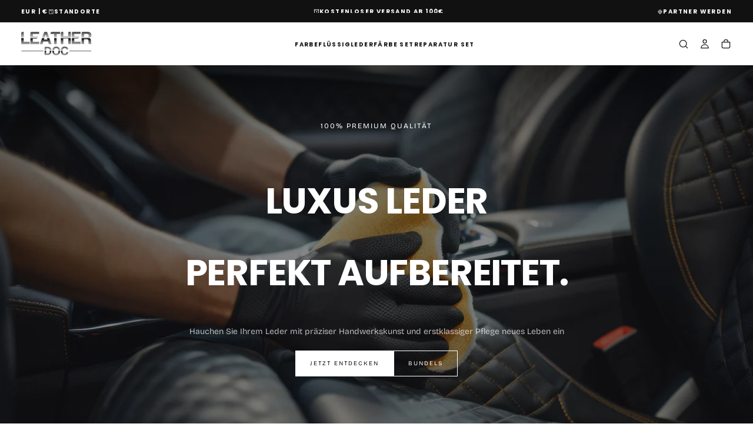

--- FILE ---
content_type: text/html; charset=utf-8
request_url: https://leather-doc.com/
body_size: 45418
content:
<!doctype html>

<html class="no-js" lang="de">
  <head>
    <meta charset="utf-8">
    <meta http-equiv="X-UA-Compatible" content="IE=edge">
    <meta name="viewport" content="width=device-width,initial-scale=1">
    <meta name="theme-color" content="">
    <link rel="canonical" href="https://leather-doc.com/">
    <link rel="preconnect" href="https://cdn.shopify.com" crossorigin><link rel="icon" type="image/png" href="//leather-doc.com/cdn/shop/files/Bildschirmfoto_2025-07-23_um_16.46.34.png?crop=center&height=32&v=1753282002&width=32"><link rel="preconnect" href="https://fonts.shopifycdn.com" crossorigin>

<title>
  Lederfarben &amp; Lederpflege von Leather-Doc - Made in Germany

    &ndash; Leather Doc Germany</title><meta name="description" content="Lederfarben &amp; Lederpflege in bester Qualität ✓ Direkt vom Hersteller ▷ Über 100.000 zufriedene Kunden ✚ Schnelle Lieferung &amp; stressfreier Service ➨ Premiumhersteller seit 1999 – Vertrauen Sie dem Original für Lederprodukte!"><meta property="og:site_name" content="Leather Doc Germany">
<meta property="og:url" content="https://leather-doc.com/">
<meta property="og:title" content="Lederfarben &amp; Lederpflege von Leather-Doc - Made in Germany">
<meta property="og:type" content="website">
<meta property="og:description" content="Lederfarben &amp; Lederpflege in bester Qualität ✓ Direkt vom Hersteller ▷ Über 100.000 zufriedene Kunden ✚ Schnelle Lieferung &amp; stressfreier Service ➨ Premiumhersteller seit 1999 – Vertrauen Sie dem Original für Lederprodukte!"><meta name="twitter:card" content="summary_large_image">
<meta name="twitter:title" content="Lederfarben &amp; Lederpflege von Leather-Doc - Made in Germany">
<meta name="twitter:description" content="Lederfarben &amp; Lederpflege in bester Qualität ✓ Direkt vom Hersteller ▷ Über 100.000 zufriedene Kunden ✚ Schnelle Lieferung &amp; stressfreier Service ➨ Premiumhersteller seit 1999 – Vertrauen Sie dem Original für Lederprodukte!">

    <script src="//leather-doc.com/cdn/shop/t/7/assets/swiper-bundle.min.js?v=76204931248172345031750417279" defer="defer"></script>
    <script src="//leather-doc.com/cdn/shop/t/7/assets/bodyScrollLock.min.js?v=15890374805268084651750417278" defer="defer"></script>
    <script src="//leather-doc.com/cdn/shop/t/7/assets/pubsub.js?v=47587058936531202851750417279" defer="defer"></script>
    <script src="//leather-doc.com/cdn/shop/t/7/assets/global.js?v=25615628011969451921750417279" defer="defer"></script>
    <noscript>
      <style>
        img[loading='lazy'] { opacity: 1; }
      </style>
    </noscript>
    <script src="//leather-doc.com/cdn/shop/t/7/assets/cookies.js?v=121601133523406246751750417278" defer="defer"></script>

    <script>window.performance && window.performance.mark && window.performance.mark('shopify.content_for_header.start');</script><meta name="google-site-verification" content="NI80QfQmifun_JBOThcw2oxRjdMF_ysuHVLpmMs1fZ4">
<meta id="shopify-digital-wallet" name="shopify-digital-wallet" content="/90730135894/digital_wallets/dialog">
<meta name="shopify-checkout-api-token" content="f8025f512b58b9bde57e9f001fd4c7bf">
<meta id="in-context-paypal-metadata" data-shop-id="90730135894" data-venmo-supported="false" data-environment="production" data-locale="de_DE" data-paypal-v4="true" data-currency="EUR">
<script async="async" src="/checkouts/internal/preloads.js?locale=de-DE"></script>
<link rel="preconnect" href="https://shop.app" crossorigin="anonymous">
<script async="async" src="https://shop.app/checkouts/internal/preloads.js?locale=de-DE&shop_id=90730135894" crossorigin="anonymous"></script>
<script id="apple-pay-shop-capabilities" type="application/json">{"shopId":90730135894,"countryCode":"DE","currencyCode":"EUR","merchantCapabilities":["supports3DS"],"merchantId":"gid:\/\/shopify\/Shop\/90730135894","merchantName":"Leather Doc Germany","requiredBillingContactFields":["postalAddress","email"],"requiredShippingContactFields":["postalAddress","email"],"shippingType":"shipping","supportedNetworks":["visa","maestro","masterCard","amex"],"total":{"type":"pending","label":"Leather Doc Germany","amount":"1.00"},"shopifyPaymentsEnabled":true,"supportsSubscriptions":true}</script>
<script id="shopify-features" type="application/json">{"accessToken":"f8025f512b58b9bde57e9f001fd4c7bf","betas":["rich-media-storefront-analytics"],"domain":"leather-doc.com","predictiveSearch":true,"shopId":90730135894,"locale":"de"}</script>
<script>var Shopify = Shopify || {};
Shopify.shop = "leather-doc-germany.myshopify.com";
Shopify.locale = "de";
Shopify.currency = {"active":"EUR","rate":"1.0"};
Shopify.country = "DE";
Shopify.theme = {"name":"Aktualisierte Kopie von Aktualisierte Kopie von...","id":183014162774,"schema_name":"Release","schema_version":"2.0.0","theme_store_id":2698,"role":"main"};
Shopify.theme.handle = "null";
Shopify.theme.style = {"id":null,"handle":null};
Shopify.cdnHost = "leather-doc.com/cdn";
Shopify.routes = Shopify.routes || {};
Shopify.routes.root = "/";</script>
<script type="module">!function(o){(o.Shopify=o.Shopify||{}).modules=!0}(window);</script>
<script>!function(o){function n(){var o=[];function n(){o.push(Array.prototype.slice.apply(arguments))}return n.q=o,n}var t=o.Shopify=o.Shopify||{};t.loadFeatures=n(),t.autoloadFeatures=n()}(window);</script>
<script>
  window.ShopifyPay = window.ShopifyPay || {};
  window.ShopifyPay.apiHost = "shop.app\/pay";
  window.ShopifyPay.redirectState = null;
</script>
<script id="shop-js-analytics" type="application/json">{"pageType":"index"}</script>
<script defer="defer" async type="module" src="//leather-doc.com/cdn/shopifycloud/shop-js/modules/v2/client.init-shop-cart-sync_kxAhZfSm.de.esm.js"></script>
<script defer="defer" async type="module" src="//leather-doc.com/cdn/shopifycloud/shop-js/modules/v2/chunk.common_5BMd6ono.esm.js"></script>
<script type="module">
  await import("//leather-doc.com/cdn/shopifycloud/shop-js/modules/v2/client.init-shop-cart-sync_kxAhZfSm.de.esm.js");
await import("//leather-doc.com/cdn/shopifycloud/shop-js/modules/v2/chunk.common_5BMd6ono.esm.js");

  window.Shopify.SignInWithShop?.initShopCartSync?.({"fedCMEnabled":true,"windoidEnabled":true});

</script>
<script>
  window.Shopify = window.Shopify || {};
  if (!window.Shopify.featureAssets) window.Shopify.featureAssets = {};
  window.Shopify.featureAssets['shop-js'] = {"shop-cart-sync":["modules/v2/client.shop-cart-sync_81xuAXRO.de.esm.js","modules/v2/chunk.common_5BMd6ono.esm.js"],"init-fed-cm":["modules/v2/client.init-fed-cm_B2l2C8gd.de.esm.js","modules/v2/chunk.common_5BMd6ono.esm.js"],"shop-button":["modules/v2/client.shop-button_DteRmTIv.de.esm.js","modules/v2/chunk.common_5BMd6ono.esm.js"],"init-windoid":["modules/v2/client.init-windoid_BrVTPDHy.de.esm.js","modules/v2/chunk.common_5BMd6ono.esm.js"],"shop-cash-offers":["modules/v2/client.shop-cash-offers_uZhaqfcC.de.esm.js","modules/v2/chunk.common_5BMd6ono.esm.js","modules/v2/chunk.modal_DhTZgVSk.esm.js"],"shop-toast-manager":["modules/v2/client.shop-toast-manager_lTRStNPf.de.esm.js","modules/v2/chunk.common_5BMd6ono.esm.js"],"init-shop-email-lookup-coordinator":["modules/v2/client.init-shop-email-lookup-coordinator_BhyMm2Vh.de.esm.js","modules/v2/chunk.common_5BMd6ono.esm.js"],"pay-button":["modules/v2/client.pay-button_uIj7-e2V.de.esm.js","modules/v2/chunk.common_5BMd6ono.esm.js"],"avatar":["modules/v2/client.avatar_BTnouDA3.de.esm.js"],"init-shop-cart-sync":["modules/v2/client.init-shop-cart-sync_kxAhZfSm.de.esm.js","modules/v2/chunk.common_5BMd6ono.esm.js"],"shop-login-button":["modules/v2/client.shop-login-button_hqVUT9QF.de.esm.js","modules/v2/chunk.common_5BMd6ono.esm.js","modules/v2/chunk.modal_DhTZgVSk.esm.js"],"init-customer-accounts-sign-up":["modules/v2/client.init-customer-accounts-sign-up_0Oyvgx7Z.de.esm.js","modules/v2/client.shop-login-button_hqVUT9QF.de.esm.js","modules/v2/chunk.common_5BMd6ono.esm.js","modules/v2/chunk.modal_DhTZgVSk.esm.js"],"init-shop-for-new-customer-accounts":["modules/v2/client.init-shop-for-new-customer-accounts_DojLPa1w.de.esm.js","modules/v2/client.shop-login-button_hqVUT9QF.de.esm.js","modules/v2/chunk.common_5BMd6ono.esm.js","modules/v2/chunk.modal_DhTZgVSk.esm.js"],"init-customer-accounts":["modules/v2/client.init-customer-accounts_DWlFj6gc.de.esm.js","modules/v2/client.shop-login-button_hqVUT9QF.de.esm.js","modules/v2/chunk.common_5BMd6ono.esm.js","modules/v2/chunk.modal_DhTZgVSk.esm.js"],"shop-follow-button":["modules/v2/client.shop-follow-button_BEIcZOGj.de.esm.js","modules/v2/chunk.common_5BMd6ono.esm.js","modules/v2/chunk.modal_DhTZgVSk.esm.js"],"lead-capture":["modules/v2/client.lead-capture_BSpzCmmh.de.esm.js","modules/v2/chunk.common_5BMd6ono.esm.js","modules/v2/chunk.modal_DhTZgVSk.esm.js"],"checkout-modal":["modules/v2/client.checkout-modal_8HiTfxyj.de.esm.js","modules/v2/chunk.common_5BMd6ono.esm.js","modules/v2/chunk.modal_DhTZgVSk.esm.js"],"shop-login":["modules/v2/client.shop-login_Fe0VhLV0.de.esm.js","modules/v2/chunk.common_5BMd6ono.esm.js","modules/v2/chunk.modal_DhTZgVSk.esm.js"],"payment-terms":["modules/v2/client.payment-terms_C8PkVPzh.de.esm.js","modules/v2/chunk.common_5BMd6ono.esm.js","modules/v2/chunk.modal_DhTZgVSk.esm.js"]};
</script>
<script id="__st">var __st={"a":90730135894,"offset":3600,"reqid":"99e8affa-f1b2-45e4-b16b-1b9c455b9ae8-1768973580","pageurl":"leather-doc.com\/","u":"61f04f50834e","p":"home"};</script>
<script>window.ShopifyPaypalV4VisibilityTracking = true;</script>
<script id="captcha-bootstrap">!function(){'use strict';const t='contact',e='account',n='new_comment',o=[[t,t],['blogs',n],['comments',n],[t,'customer']],c=[[e,'customer_login'],[e,'guest_login'],[e,'recover_customer_password'],[e,'create_customer']],r=t=>t.map((([t,e])=>`form[action*='/${t}']:not([data-nocaptcha='true']) input[name='form_type'][value='${e}']`)).join(','),a=t=>()=>t?[...document.querySelectorAll(t)].map((t=>t.form)):[];function s(){const t=[...o],e=r(t);return a(e)}const i='password',u='form_key',d=['recaptcha-v3-token','g-recaptcha-response','h-captcha-response',i],f=()=>{try{return window.sessionStorage}catch{return}},m='__shopify_v',_=t=>t.elements[u];function p(t,e,n=!1){try{const o=window.sessionStorage,c=JSON.parse(o.getItem(e)),{data:r}=function(t){const{data:e,action:n}=t;return t[m]||n?{data:e,action:n}:{data:t,action:n}}(c);for(const[e,n]of Object.entries(r))t.elements[e]&&(t.elements[e].value=n);n&&o.removeItem(e)}catch(o){console.error('form repopulation failed',{error:o})}}const l='form_type',E='cptcha';function T(t){t.dataset[E]=!0}const w=window,h=w.document,L='Shopify',v='ce_forms',y='captcha';let A=!1;((t,e)=>{const n=(g='f06e6c50-85a8-45c8-87d0-21a2b65856fe',I='https://cdn.shopify.com/shopifycloud/storefront-forms-hcaptcha/ce_storefront_forms_captcha_hcaptcha.v1.5.2.iife.js',D={infoText:'Durch hCaptcha geschützt',privacyText:'Datenschutz',termsText:'Allgemeine Geschäftsbedingungen'},(t,e,n)=>{const o=w[L][v],c=o.bindForm;if(c)return c(t,g,e,D).then(n);var r;o.q.push([[t,g,e,D],n]),r=I,A||(h.body.append(Object.assign(h.createElement('script'),{id:'captcha-provider',async:!0,src:r})),A=!0)});var g,I,D;w[L]=w[L]||{},w[L][v]=w[L][v]||{},w[L][v].q=[],w[L][y]=w[L][y]||{},w[L][y].protect=function(t,e){n(t,void 0,e),T(t)},Object.freeze(w[L][y]),function(t,e,n,w,h,L){const[v,y,A,g]=function(t,e,n){const i=e?o:[],u=t?c:[],d=[...i,...u],f=r(d),m=r(i),_=r(d.filter((([t,e])=>n.includes(e))));return[a(f),a(m),a(_),s()]}(w,h,L),I=t=>{const e=t.target;return e instanceof HTMLFormElement?e:e&&e.form},D=t=>v().includes(t);t.addEventListener('submit',(t=>{const e=I(t);if(!e)return;const n=D(e)&&!e.dataset.hcaptchaBound&&!e.dataset.recaptchaBound,o=_(e),c=g().includes(e)&&(!o||!o.value);(n||c)&&t.preventDefault(),c&&!n&&(function(t){try{if(!f())return;!function(t){const e=f();if(!e)return;const n=_(t);if(!n)return;const o=n.value;o&&e.removeItem(o)}(t);const e=Array.from(Array(32),(()=>Math.random().toString(36)[2])).join('');!function(t,e){_(t)||t.append(Object.assign(document.createElement('input'),{type:'hidden',name:u})),t.elements[u].value=e}(t,e),function(t,e){const n=f();if(!n)return;const o=[...t.querySelectorAll(`input[type='${i}']`)].map((({name:t})=>t)),c=[...d,...o],r={};for(const[a,s]of new FormData(t).entries())c.includes(a)||(r[a]=s);n.setItem(e,JSON.stringify({[m]:1,action:t.action,data:r}))}(t,e)}catch(e){console.error('failed to persist form',e)}}(e),e.submit())}));const S=(t,e)=>{t&&!t.dataset[E]&&(n(t,e.some((e=>e===t))),T(t))};for(const o of['focusin','change'])t.addEventListener(o,(t=>{const e=I(t);D(e)&&S(e,y())}));const B=e.get('form_key'),M=e.get(l),P=B&&M;t.addEventListener('DOMContentLoaded',(()=>{const t=y();if(P)for(const e of t)e.elements[l].value===M&&p(e,B);[...new Set([...A(),...v().filter((t=>'true'===t.dataset.shopifyCaptcha))])].forEach((e=>S(e,t)))}))}(h,new URLSearchParams(w.location.search),n,t,e,['guest_login'])})(!0,!0)}();</script>
<script integrity="sha256-4kQ18oKyAcykRKYeNunJcIwy7WH5gtpwJnB7kiuLZ1E=" data-source-attribution="shopify.loadfeatures" defer="defer" src="//leather-doc.com/cdn/shopifycloud/storefront/assets/storefront/load_feature-a0a9edcb.js" crossorigin="anonymous"></script>
<script crossorigin="anonymous" defer="defer" src="//leather-doc.com/cdn/shopifycloud/storefront/assets/shopify_pay/storefront-65b4c6d7.js?v=20250812"></script>
<script data-source-attribution="shopify.dynamic_checkout.dynamic.init">var Shopify=Shopify||{};Shopify.PaymentButton=Shopify.PaymentButton||{isStorefrontPortableWallets:!0,init:function(){window.Shopify.PaymentButton.init=function(){};var t=document.createElement("script");t.src="https://leather-doc.com/cdn/shopifycloud/portable-wallets/latest/portable-wallets.de.js",t.type="module",document.head.appendChild(t)}};
</script>
<script data-source-attribution="shopify.dynamic_checkout.buyer_consent">
  function portableWalletsHideBuyerConsent(e){var t=document.getElementById("shopify-buyer-consent"),n=document.getElementById("shopify-subscription-policy-button");t&&n&&(t.classList.add("hidden"),t.setAttribute("aria-hidden","true"),n.removeEventListener("click",e))}function portableWalletsShowBuyerConsent(e){var t=document.getElementById("shopify-buyer-consent"),n=document.getElementById("shopify-subscription-policy-button");t&&n&&(t.classList.remove("hidden"),t.removeAttribute("aria-hidden"),n.addEventListener("click",e))}window.Shopify?.PaymentButton&&(window.Shopify.PaymentButton.hideBuyerConsent=portableWalletsHideBuyerConsent,window.Shopify.PaymentButton.showBuyerConsent=portableWalletsShowBuyerConsent);
</script>
<script data-source-attribution="shopify.dynamic_checkout.cart.bootstrap">document.addEventListener("DOMContentLoaded",(function(){function t(){return document.querySelector("shopify-accelerated-checkout-cart, shopify-accelerated-checkout")}if(t())Shopify.PaymentButton.init();else{new MutationObserver((function(e,n){t()&&(Shopify.PaymentButton.init(),n.disconnect())})).observe(document.body,{childList:!0,subtree:!0})}}));
</script>
<script id='scb4127' type='text/javascript' async='' src='https://leather-doc.com/cdn/shopifycloud/privacy-banner/storefront-banner.js'></script><link id="shopify-accelerated-checkout-styles" rel="stylesheet" media="screen" href="https://leather-doc.com/cdn/shopifycloud/portable-wallets/latest/accelerated-checkout-backwards-compat.css" crossorigin="anonymous">
<style id="shopify-accelerated-checkout-cart">
        #shopify-buyer-consent {
  margin-top: 1em;
  display: inline-block;
  width: 100%;
}

#shopify-buyer-consent.hidden {
  display: none;
}

#shopify-subscription-policy-button {
  background: none;
  border: none;
  padding: 0;
  text-decoration: underline;
  font-size: inherit;
  cursor: pointer;
}

#shopify-subscription-policy-button::before {
  box-shadow: none;
}

      </style>

<script>window.performance && window.performance.mark && window.performance.mark('shopify.content_for_header.end');</script>
<style data-shopify>/* typography - body */
  @font-face {
  font-family: "Bricolage Grotesque";
  font-weight: 400;
  font-style: normal;
  font-display: swap;
  src: url("//leather-doc.com/cdn/fonts/bricolage_grotesque/bricolagegrotesque_n4.3c051773a9f927cd8737c10568a7e4175690f7d9.woff2") format("woff2"),
       url("//leather-doc.com/cdn/fonts/bricolage_grotesque/bricolagegrotesque_n4.58698d726495f44d45631b33dcda62f474c467fc.woff") format("woff");
}

  @font-face {
  font-family: "Bricolage Grotesque";
  font-weight: 400;
  font-style: normal;
  font-display: swap;
  src: url("//leather-doc.com/cdn/fonts/bricolage_grotesque/bricolagegrotesque_n4.3c051773a9f927cd8737c10568a7e4175690f7d9.woff2") format("woff2"),
       url("//leather-doc.com/cdn/fonts/bricolage_grotesque/bricolagegrotesque_n4.58698d726495f44d45631b33dcda62f474c467fc.woff") format("woff");
}

  @font-face {
  font-family: "Bricolage Grotesque";
  font-weight: 500;
  font-style: normal;
  font-display: swap;
  src: url("//leather-doc.com/cdn/fonts/bricolage_grotesque/bricolagegrotesque_n5.8c091e52a78b3e58ef96221ce55140a80a8253ff.woff2") format("woff2"),
       url("//leather-doc.com/cdn/fonts/bricolage_grotesque/bricolagegrotesque_n5.fd299922888265641eb4cdf8883119ce0130018b.woff") format("woff");
}

  @font-face {
  font-family: "Bricolage Grotesque";
  font-weight: 600;
  font-style: normal;
  font-display: swap;
  src: url("//leather-doc.com/cdn/fonts/bricolage_grotesque/bricolagegrotesque_n6.17eeb21593c407cef2956fb34ef1600d7c579b0c.woff2") format("woff2"),
       url("//leather-doc.com/cdn/fonts/bricolage_grotesque/bricolagegrotesque_n6.730eb5f49d56c0f7b763727330354d7315ee8a60.woff") format("woff");
}

  @font-face {
  font-family: "Bricolage Grotesque";
  font-weight: 700;
  font-style: normal;
  font-display: swap;
  src: url("//leather-doc.com/cdn/fonts/bricolage_grotesque/bricolagegrotesque_n7.de5675dd7a8e145fdc4cb2cfe67a16cb085528d0.woff2") format("woff2"),
       url("//leather-doc.com/cdn/fonts/bricolage_grotesque/bricolagegrotesque_n7.d701b766b46c76aceb10c78473f491dff9b09e5e.woff") format("woff");
}


  /* typography - body italic */
  
  

  /* typography - heading */
  @font-face {
  font-family: Poppins;
  font-weight: 700;
  font-style: normal;
  font-display: swap;
  src: url("//leather-doc.com/cdn/fonts/poppins/poppins_n7.56758dcf284489feb014a026f3727f2f20a54626.woff2") format("woff2"),
       url("//leather-doc.com/cdn/fonts/poppins/poppins_n7.f34f55d9b3d3205d2cd6f64955ff4b36f0cfd8da.woff") format("woff");
}

  @font-face {
  font-family: Poppins;
  font-weight: 400;
  font-style: normal;
  font-display: swap;
  src: url("//leather-doc.com/cdn/fonts/poppins/poppins_n4.0ba78fa5af9b0e1a374041b3ceaadf0a43b41362.woff2") format("woff2"),
       url("//leather-doc.com/cdn/fonts/poppins/poppins_n4.214741a72ff2596839fc9760ee7a770386cf16ca.woff") format("woff");
}

  @font-face {
  font-family: Poppins;
  font-weight: 500;
  font-style: normal;
  font-display: swap;
  src: url("//leather-doc.com/cdn/fonts/poppins/poppins_n5.ad5b4b72b59a00358afc706450c864c3c8323842.woff2") format("woff2"),
       url("//leather-doc.com/cdn/fonts/poppins/poppins_n5.33757fdf985af2d24b32fcd84c9a09224d4b2c39.woff") format("woff");
}

  @font-face {
  font-family: Poppins;
  font-weight: 600;
  font-style: normal;
  font-display: swap;
  src: url("//leather-doc.com/cdn/fonts/poppins/poppins_n6.aa29d4918bc243723d56b59572e18228ed0786f6.woff2") format("woff2"),
       url("//leather-doc.com/cdn/fonts/poppins/poppins_n6.5f815d845fe073750885d5b7e619ee00e8111208.woff") format("woff");
}

  @font-face {
  font-family: Poppins;
  font-weight: 700;
  font-style: normal;
  font-display: swap;
  src: url("//leather-doc.com/cdn/fonts/poppins/poppins_n7.56758dcf284489feb014a026f3727f2f20a54626.woff2") format("woff2"),
       url("//leather-doc.com/cdn/fonts/poppins/poppins_n7.f34f55d9b3d3205d2cd6f64955ff4b36f0cfd8da.woff") format("woff");
}


  /* typography - italic */
  @font-face {
  font-family: Poppins;
  font-weight: 700;
  font-style: italic;
  font-display: swap;
  src: url("//leather-doc.com/cdn/fonts/poppins/poppins_i7.42fd71da11e9d101e1e6c7932199f925f9eea42d.woff2") format("woff2"),
       url("//leather-doc.com/cdn/fonts/poppins/poppins_i7.ec8499dbd7616004e21155106d13837fff4cf556.woff") format("woff");
}

  @font-face {
  font-family: Poppins;
  font-weight: 400;
  font-style: italic;
  font-display: swap;
  src: url("//leather-doc.com/cdn/fonts/poppins/poppins_i4.846ad1e22474f856bd6b81ba4585a60799a9f5d2.woff2") format("woff2"),
       url("//leather-doc.com/cdn/fonts/poppins/poppins_i4.56b43284e8b52fc64c1fd271f289a39e8477e9ec.woff") format("woff");
}

  @font-face {
  font-family: Poppins;
  font-weight: 500;
  font-style: italic;
  font-display: swap;
  src: url("//leather-doc.com/cdn/fonts/poppins/poppins_i5.6acfce842c096080e34792078ef3cb7c3aad24d4.woff2") format("woff2"),
       url("//leather-doc.com/cdn/fonts/poppins/poppins_i5.a49113e4fe0ad7fd7716bd237f1602cbec299b3c.woff") format("woff");
}

  @font-face {
  font-family: Poppins;
  font-weight: 600;
  font-style: italic;
  font-display: swap;
  src: url("//leather-doc.com/cdn/fonts/poppins/poppins_i6.bb8044d6203f492888d626dafda3c2999253e8e9.woff2") format("woff2"),
       url("//leather-doc.com/cdn/fonts/poppins/poppins_i6.e233dec1a61b1e7dead9f920159eda42280a02c3.woff") format("woff");
}

  @font-face {
  font-family: Poppins;
  font-weight: 700;
  font-style: italic;
  font-display: swap;
  src: url("//leather-doc.com/cdn/fonts/poppins/poppins_i7.42fd71da11e9d101e1e6c7932199f925f9eea42d.woff2") format("woff2"),
       url("//leather-doc.com/cdn/fonts/poppins/poppins_i7.ec8499dbd7616004e21155106d13837fff4cf556.woff") format("woff");
}


  /* typography - button */
  @font-face {
  font-family: "Bricolage Grotesque";
  font-weight: 400;
  font-style: normal;
  font-display: swap;
  src: url("//leather-doc.com/cdn/fonts/bricolage_grotesque/bricolagegrotesque_n4.3c051773a9f927cd8737c10568a7e4175690f7d9.woff2") format("woff2"),
       url("//leather-doc.com/cdn/fonts/bricolage_grotesque/bricolagegrotesque_n4.58698d726495f44d45631b33dcda62f474c467fc.woff") format("woff");
}

  @font-face {
  font-family: "Bricolage Grotesque";
  font-weight: 400;
  font-style: normal;
  font-display: swap;
  src: url("//leather-doc.com/cdn/fonts/bricolage_grotesque/bricolagegrotesque_n4.3c051773a9f927cd8737c10568a7e4175690f7d9.woff2") format("woff2"),
       url("//leather-doc.com/cdn/fonts/bricolage_grotesque/bricolagegrotesque_n4.58698d726495f44d45631b33dcda62f474c467fc.woff") format("woff");
}

  @font-face {
  font-family: "Bricolage Grotesque";
  font-weight: 500;
  font-style: normal;
  font-display: swap;
  src: url("//leather-doc.com/cdn/fonts/bricolage_grotesque/bricolagegrotesque_n5.8c091e52a78b3e58ef96221ce55140a80a8253ff.woff2") format("woff2"),
       url("//leather-doc.com/cdn/fonts/bricolage_grotesque/bricolagegrotesque_n5.fd299922888265641eb4cdf8883119ce0130018b.woff") format("woff");
}

  @font-face {
  font-family: "Bricolage Grotesque";
  font-weight: 600;
  font-style: normal;
  font-display: swap;
  src: url("//leather-doc.com/cdn/fonts/bricolage_grotesque/bricolagegrotesque_n6.17eeb21593c407cef2956fb34ef1600d7c579b0c.woff2") format("woff2"),
       url("//leather-doc.com/cdn/fonts/bricolage_grotesque/bricolagegrotesque_n6.730eb5f49d56c0f7b763727330354d7315ee8a60.woff") format("woff");
}

  @font-face {
  font-family: "Bricolage Grotesque";
  font-weight: 700;
  font-style: normal;
  font-display: swap;
  src: url("//leather-doc.com/cdn/fonts/bricolage_grotesque/bricolagegrotesque_n7.de5675dd7a8e145fdc4cb2cfe67a16cb085528d0.woff2") format("woff2"),
       url("//leather-doc.com/cdn/fonts/bricolage_grotesque/bricolagegrotesque_n7.d701b766b46c76aceb10c78473f491dff9b09e5e.woff") format("woff");
}


  
  :root,

    

  .color-scheme-1 {
    --color-background: 255,255,255;
    --gradient-background: #ffffff;

    --color-background-contrast: 191,191,191;
    --color-shadow: 0,0,0;

    /* typography */
    --color-primary-text: 21,21,21;
    --color-secondary-text: 101,112,110;
    --color-heading-text: 21,21,21;

    --color-foreground: 21,21,21;

    /* buttons */
    --color-filled-button: 21,21,21;
    --color-filled-button-text: 255,255,255;
    --color-outlined-button: 255,255,255;
    --color-outlined-button-text: 21,21,21;

    --color-button-text: 255,255,255;

    /* other elements */
    --color-link: 21,21,21;
    --color-border: 235,235,235;
    --alpha-border: 1;

    --color-tag-foreground: 255,255,255;
    --color-tag-background: 21,21,21;

    --color-progress-bar: 21,21,21;
    --color-placeholder: 244,244,244;
    --color-rating-stars: 0,0,0;

    --color-button-swiper: 21,21,21;
  }
  
  

    

  .color-scheme-2 {
    --color-background: 219,231,232;
    --gradient-background: #dbe7e8;

    --color-background-contrast: 141,179,182;
    --color-shadow: 0,0,0;

    /* typography */
    --color-primary-text: 255,255,255;
    --color-secondary-text: 101,112,110;
    --color-heading-text: 255,255,255;

    --color-foreground: 255,255,255;

    /* buttons */
    --color-filled-button: 255,255,255;
    --color-filled-button-text: 101,112,110;
    --color-outlined-button: 219,231,232;
    --color-outlined-button-text: 255,255,255;

    --color-button-text: 101,112,110;

    /* other elements */
    --color-link: 255,255,255;
    --color-border: 235,235,235;
    --alpha-border: 1;

    --color-tag-foreground: 255,255,255;
    --color-tag-background: 101,112,110;

    --color-progress-bar: 219,231,232;
    --color-placeholder: 244,244,244;
    --color-rating-stars: 0,0,0;

    --color-button-swiper: 255,255,255;
  }
  
  

    

  .color-scheme-3 {
    --color-background: 232,255,122;
    --gradient-background: #e8ff7a;

    --color-background-contrast: 206,250,0;
    --color-shadow: 0,0,0;

    /* typography */
    --color-primary-text: 17,17,17;
    --color-secondary-text: 101,112,110;
    --color-heading-text: 17,17,17;

    --color-foreground: 17,17,17;

    /* buttons */
    --color-filled-button: 17,17,17;
    --color-filled-button-text: 255,255,255;
    --color-outlined-button: 232,255,122;
    --color-outlined-button-text: 17,17,17;

    --color-button-text: 255,255,255;

    /* other elements */
    --color-link: 17,17,17;
    --color-border: 235,235,235;
    --alpha-border: 1;

    --color-tag-foreground: 255,255,255;
    --color-tag-background: 17,17,17;

    --color-progress-bar: 232,255,122;
    --color-placeholder: 244,244,244;
    --color-rating-stars: 0,0,0;

    --color-button-swiper: 17,17,17;
  }
  
  

    

  .color-scheme-4 {
    --color-background: 235,242,242;
    --gradient-background: #ebf2f2;

    --color-background-contrast: 158,192,192;
    --color-shadow: 0,0,0;

    /* typography */
    --color-primary-text: 17,17,17;
    --color-secondary-text: 101,112,110;
    --color-heading-text: 17,17,17;

    --color-foreground: 17,17,17;

    /* buttons */
    --color-filled-button: 17,17,17;
    --color-filled-button-text: 255,255,255;
    --color-outlined-button: 235,242,242;
    --color-outlined-button-text: 17,17,17;

    --color-button-text: 255,255,255;

    /* other elements */
    --color-link: 17,17,17;
    --color-border: 235,235,235;
    --alpha-border: 1;

    --color-tag-foreground: 255,255,255;
    --color-tag-background: 17,17,17;

    --color-progress-bar: 235,242,242;
    --color-placeholder: 244,244,244;
    --color-rating-stars: 0,0,0;

    --color-button-swiper: 17,17,17;
  }
  
  

    

  .color-scheme-5 {
    --color-background: 248,248,248;
    --gradient-background: #f8f8f8;

    --color-background-contrast: 184,184,184;
    --color-shadow: 0,0,0;

    /* typography */
    --color-primary-text: 17,17,17;
    --color-secondary-text: 101,112,110;
    --color-heading-text: 17,17,17;

    --color-foreground: 17,17,17;

    /* buttons */
    --color-filled-button: 17,17,17;
    --color-filled-button-text: 255,255,255;
    --color-outlined-button: 248,248,248;
    --color-outlined-button-text: 17,17,17;

    --color-button-text: 255,255,255;

    /* other elements */
    --color-link: 17,17,17;
    --color-border: 235,235,235;
    --alpha-border: 1;

    --color-tag-foreground: 255,255,255;
    --color-tag-background: 17,17,17;

    --color-progress-bar: 248,248,248;
    --color-placeholder: 244,244,244;
    --color-rating-stars: 0,0,0;

    --color-button-swiper: 17,17,17;
  }
  
  

    

  .color-scheme-6 {
    --color-background: 17,17,17;
    --gradient-background: #111111;

    --color-background-contrast: 145,145,145;
    --color-shadow: 0,0,0;

    /* typography */
    --color-primary-text: 255,255,255;
    --color-secondary-text: 101,112,110;
    --color-heading-text: 255,255,255;

    --color-foreground: 255,255,255;

    /* buttons */
    --color-filled-button: 255,255,255;
    --color-filled-button-text: 17,17,17;
    --color-outlined-button: 17,17,17;
    --color-outlined-button-text: 255,255,255;

    --color-button-text: 17,17,17;

    /* other elements */
    --color-link: 255,255,255;
    --color-border: 235,235,235;
    --alpha-border: 1;

    --color-tag-foreground: 17,17,17;
    --color-tag-background: 255,255,255;

    --color-progress-bar: 255,255,255;
    --color-placeholder: 244,244,244;
    --color-rating-stars: 0,0,0;

    --color-button-swiper: 255,255,255;
  }
  
  

    

  .color-scheme-7 {
    --color-background: 255,255,255;
    --gradient-background: #ffffff;

    --color-background-contrast: 191,191,191;
    --color-shadow: 0,0,0;

    /* typography */
    --color-primary-text: 21,21,21;
    --color-secondary-text: 101,112,110;
    --color-heading-text: 21,21,21;

    --color-foreground: 21,21,21;

    /* buttons */
    --color-filled-button: 21,21,21;
    --color-filled-button-text: 255,255,255;
    --color-outlined-button: 255,255,255;
    --color-outlined-button-text: 21,21,21;

    --color-button-text: 255,255,255;

    /* other elements */
    --color-link: 21,21,21;
    --color-border: 235,235,235;
    --alpha-border: 1;

    --color-tag-foreground: 255,255,255;
    --color-tag-background: 21,21,21;

    --color-progress-bar: 21,21,21;
    --color-placeholder: 244,244,244;
    --color-rating-stars: 0,0,0;

    --color-button-swiper: 21,21,21;
  }
  
  

    

  .color-scheme-8 {
    --color-background: 255,255,255;
    --gradient-background: #ffffff;

    --color-background-contrast: 191,191,191;
    --color-shadow: 0,0,0;

    /* typography */
    --color-primary-text: 255,255,255;
    --color-secondary-text: 21,21,21;
    --color-heading-text: 255,255,255;

    --color-foreground: 255,255,255;

    /* buttons */
    --color-filled-button: 255,255,255;
    --color-filled-button-text: 21,21,21;
    --color-outlined-button: 255,255,255;
    --color-outlined-button-text: 255,255,255;

    --color-button-text: 21,21,21;

    /* other elements */
    --color-link: 21,21,21;
    --color-border: 235,235,235;
    --alpha-border: 1;

    --color-tag-foreground: 255,255,255;
    --color-tag-background: 21,21,21;

    --color-progress-bar: 21,21,21;
    --color-placeholder: 244,244,244;
    --color-rating-stars: 0,0,0;

    --color-button-swiper: 255,255,255;
  }
  

  body, .color-scheme-1, .color-scheme-2, .color-scheme-3, .color-scheme-4, .color-scheme-5, .color-scheme-6, .color-scheme-7, .color-scheme-8 {
    color: rgba(var(--color-foreground), 1);
    background-color: rgb(var(--color-background));
  }

  :root {
    /* default values */
    --announcement-bars-before-header-heights: 40px;
    --announcement-bars-before-header-visible-heights: 40px;
    --header-height: 65px;
    --announcement-bar-height: 40px;
    --header-top-position: calc(var(--header-height) + var(--announcement-bars-before-header-heights));
    --header-group-height: 65px;

    /* typography - heading */
    --font-heading-family: Poppins, sans-serif;
    --font-heading-style: normal;
    --font-heading-weight: 700;

    --font-heading-scale: 1.0;
    --font-heading-letter-spacing: -0.02em;
    --font-heading-text-transform: uppercase;
    --font-heading-word-break: break-word;

    /* typography - body */
    --font-body-family: "Bricolage Grotesque", sans-serif;
    --font-body-style: normal;
    --font-body-weight: 400;

    --font-body-scale: 1.0;
    --font-body-letter-spacing: -0.04em;

    /* typography - italic */
    --font-italic-family: Poppins, sans-serif;
    --font-italic-style: italic;
    --font-italic-weight: 700;
    --font-italic-scale: 1.0;

    /* typography - button */
    --font-button-family: "Bricolage Grotesque", sans-serif;
    --font-button-style: normal;
    --font-button-weight: 400;

    --font-button-scale: 1.0;
    --font-button-letter-spacing: 0.2em;
    --font-button-text-transform: uppercase;

    /* add 'arial' as a fallback font for rtl languages *//* font weights */
    --font-weight-normal: 400; /* 400 */
    --font-weight-medium: 500; /* 500 */
    --font-weight-semibold: 600; /* 600 */
    --font-weight-bold: 700; /* 700 */

    --font-weight-heading-normal: 400; /* 400 */
    --font-weight-heading-medium: 500; /* 500 */
    --font-weight-heading-semibold: 600; /* 600 */
    --font-weight-heading-bold: 700; /* 700 */

    --font-weight-button-normal: 400; /* 400 */
    --font-weight-button-medium: 500; /* 500 */

    /* digi-note-kk - is it possible to remove these? */
    --letter-spacing-extra-small: 0.05rem;
    --letter-spacing-small: 0.1rem;
    --letter-spacing-medium: 0.2rem;

    --letter-spacing-xxs: -0.04em;
    --letter-spacing-xs: -0.02em;
    --letter-spacing-sm: -0.01em;
    --letter-spacing-md: 0;
    --letter-spacing-lg: 0.01em;
    --letter-spacing-xl: 0.02em;
    --letter-spacing-xxl: 0.04em;

    /* typography - heading - start */
    --h1-multiplier: 4.7rem;
    --h2-multiplier: 3.6rem;
    --h3-multiplier: 2.7rem;
    --h4-multiplier: 2.1rem;
    --h5-multiplier: 1.6rem;
    --h6-multiplier: 1.2rem;

    /* lowercase headings need more line-height */
    
      --line-height-h1: 0.85;
      --line-height-h2: 0.85;
      --line-height-h3: 1.00;
      --line-height-h4: 1.00;
      --line-height-h5: 1.20;
      --line-height-h6: 1.20;
    
    /* typography - heading - end */

    --button-border-radius: 0;
    --button-text-transform: uppercase;
    --input-border-radius: 0;
    --button-action-border-radius: 0;
    --badge-border-radius: 0.4rem;

    --section-spacing-unit-size: 1.2rem;
    --spacing-unit-size: 1.2rem;
    --grid-spacing: 1.2rem;


    /* common colors */
    --color-success: #E45F5F;
    --color-alert: #F0B743;
    --color-error: #C25151;
    --color-price-accent: #EAF7FC;

    --color-white: #FFFFFF;
    --color-white-rgb: 255, 255, 255;
    --color-black: #111111;
    --color-black-rgb: 17, 17, 17;
    --color-light: #EBEBEB;
    --color-light-rgb: 235, 235, 235;

    --media-overlay-gradient: linear-gradient(180deg, rgba(0, 0, 0, 0) 0%, rgba(0, 0, 0, 0) 100%);
    --media-overlay-gradient-mobile: linear-gradient(180deg, rgba(0, 0, 0, 0) 0%, rgba(0, 0, 0, 0) 100%);

    --gradient-black: linear-gradient(180deg, rgba(0, 0, 0, 0) 0%, rgba(0, 0, 0, 0.2) 100%);
    --gradient-overlay-horizontal: linear-gradient(0deg, rgba(0, 0, 0, 0.2), rgba(0, 0, 0, 0.2));
    --color-popup-overlay: rgba(0, 0, 0, 0.5);

    --page-width: 1440px;
    --page-gutter: 1.6rem;

    --max-w-xxs-multiplier: 0.4694; /* 676px / 1440px = 0.4694 */
    --max-w-xs-multiplier: 0.5333;  /* 768px / 1440px = 0.5333 */
    --max-w-sm-multiplier: 0.6292;  /* 906px / 1440px = 0.6292 */
    --max-w-md-multiplier: 0.7111;  /* 1024px / 1440px = 0.7111 */
    --max-w-lg-multiplier: 0.7903;  /* 1138px / 1440px = 0.7903 */
    --max-w-xxl-multiplier: 0.9194; /* 1324px / 1440px = 0.9194 */

    --duration-short: 200ms;
    --duration-default: 300ms;
    --duration-long: 400ms;
    --duration-extra-long: 600ms;

    --z-header: 800;
    --z-modals: 900;
    --z-fab: 750;

    /* cards */
    --card-corner-radius: 0rem;
    --card-text-align: center;

    --card-aspect-ratio: 3/4;
    --card-media-aspect-ratio: 3/4;
    --card-media-object-fit: cover;

    --theme-js-animations-on-mobile: fade-in 800ms forwards paused;

    /* static values - start */
    --font-size-static-h1: 8.0rem;
    --font-size-static-h2: 6.1rem;
    --font-size-static-h3: 4.7rem;
    --font-size-static-h4: 3.6rem;
    --font-size-static-h5: 2.7rem;
    --font-size-static-h6: 2.1rem;
    --font-size-static-h7: 1.6rem;

    --font-size-static-xxs: 0.8rem;
    --font-size-static-xs: 1.0rem;
    --font-size-static-sm: 1.2rem;
    --font-size-static-md: 1.4rem;
    --font-size-static-lg: 1.6rem;
    --font-size-static-xl: 1.8rem;
    --font-size-static-xxl: 2.4rem;

    --line-height-static-xs: 1.00; /* don't use this value unless must */
    --line-height-static-sm: 1.25; /* most common and secure value */
    --line-height-static-md: 1.50;
    --line-height-static-lg: 2.25;
    --line-height-static-xl: 2.50;

    --spacing-unit-size-static: 1.6rem;
    /* static values - end */

    --product-card-option-button-size: 2.4rem;

    /* drawer */
    --drawer-transition-timing-function: cubic-bezier(0.74, -0.01, 0.26, 1);
    --drawer-transition-duration: 450ms;
  }

  @media screen and (min-width: 750px) {
    :root {
      --section-spacing-unit-size: 1.6rem;
      --spacing-unit-size: 1.2rem;
      --grid-spacing: 1.2rem;

      --page-gutter: 3.6rem;

      /* typography - heading - start */
      --h1-multiplier: 8.0rem;
      --h2-multiplier: 6.1rem;
      --h3-multiplier: 4.7rem;
      --h4-multiplier: 3.6rem;
      --h5-multiplier: 2.7rem;
      --h6-multiplier: 2.1rem;

    /* lowercase headings need more line-height */
    
      --line-height-h1: 0.85;
      --line-height-h2: 0.85;
      --line-height-h3: 0.85;
      --line-height-h4: 0.85;
      --line-height-h5: 1.00;
      --line-height-h6: 1.00;
    
      /* typography - heading - end */
    }
  }

  
</style><link href="//leather-doc.com/cdn/shop/t/7/assets/base.css?v=121613916157251758041750417279" rel="stylesheet" type="text/css" media="all" />
    <link href="//leather-doc.com/cdn/shop/t/7/assets/swiper-bundle.min.css?v=138879063338843649161750417278" rel="stylesheet" type="text/css" media="all" />
    
    <link rel='stylesheet' href='//leather-doc.com/cdn/shop/t/7/assets/component-drawer.css?v=62209046186541665801750417278' media='print' onload="this.media='all'">
    <noscript>
      <link href="//leather-doc.com/cdn/shop/t/7/assets/component-drawer.css?v=62209046186541665801750417278" rel="stylesheet" type="text/css" media="all" />
    </noscript>
  


    <link rel='stylesheet' href='//leather-doc.com/cdn/shop/t/7/assets/component-predictive-search.css?v=116242036209523800271750417279' media='print' onload="this.media='all'">
    <noscript>
      <link href="//leather-doc.com/cdn/shop/t/7/assets/component-predictive-search.css?v=116242036209523800271750417279" rel="stylesheet" type="text/css" media="all" />
    </noscript>
  

      <script src="//leather-doc.com/cdn/shop/t/7/assets/predictive-search.js?v=9911937961917336451750417279" defer="defer"></script>
<link rel="preload" as="font" href="//leather-doc.com/cdn/fonts/poppins/poppins_n7.56758dcf284489feb014a026f3727f2f20a54626.woff2" type="font/woff2" crossorigin><link rel="preload" as="font" href="//leather-doc.com/cdn/fonts/bricolage_grotesque/bricolagegrotesque_n4.3c051773a9f927cd8737c10568a7e4175690f7d9.woff2" type="font/woff2" crossorigin>

    <script>
      document.documentElement.className = document.documentElement.className.replace('no-js', 'js');
      if (Shopify.designMode) {
        document.documentElement.classList.add('shopify-design-mode');
      }
    </script>
          <!-- Google Tag Manager -->
      <script>(function(w,d,s,l,i){w[l]=w[l]||[];w[l].push({'gtm.start':
      new Date().getTime(),event:'gtm.js'});var f=d.getElementsByTagName(s)[0],
      j=d.createElement(s),dl=l!='dataLayer'?'&l='+l:'';j.async=true;j.src=
      'https://www.googletagmanager.com/gtm.js?id='+i+dl;f.parentNode.insertBefore(j,f);
      })(window,document,'script','dataLayer','GTM-MHT6WTZV');</script>
      <!-- End Google Tag Manager -->
      <!-- Event snippet for Kauf conversion page -->
      <script>
        gtag('event', 'conversion', {
            'send_to': 'AW-17796621902/rDMfCIaQ4c8bEM7Mi6ZC',
            'value': 1.0,
            'currency': 'EUR',
            'transaction_id': ''
        });
      </script>

  <link href="https://monorail-edge.shopifysvc.com" rel="dns-prefetch">
<script>(function(){if ("sendBeacon" in navigator && "performance" in window) {try {var session_token_from_headers = performance.getEntriesByType('navigation')[0].serverTiming.find(x => x.name == '_s').description;} catch {var session_token_from_headers = undefined;}var session_cookie_matches = document.cookie.match(/_shopify_s=([^;]*)/);var session_token_from_cookie = session_cookie_matches && session_cookie_matches.length === 2 ? session_cookie_matches[1] : "";var session_token = session_token_from_headers || session_token_from_cookie || "";function handle_abandonment_event(e) {var entries = performance.getEntries().filter(function(entry) {return /monorail-edge.shopifysvc.com/.test(entry.name);});if (!window.abandonment_tracked && entries.length === 0) {window.abandonment_tracked = true;var currentMs = Date.now();var navigation_start = performance.timing.navigationStart;var payload = {shop_id: 90730135894,url: window.location.href,navigation_start,duration: currentMs - navigation_start,session_token,page_type: "index"};window.navigator.sendBeacon("https://monorail-edge.shopifysvc.com/v1/produce", JSON.stringify({schema_id: "online_store_buyer_site_abandonment/1.1",payload: payload,metadata: {event_created_at_ms: currentMs,event_sent_at_ms: currentMs}}));}}window.addEventListener('pagehide', handle_abandonment_event);}}());</script>
<script id="web-pixels-manager-setup">(function e(e,d,r,n,o){if(void 0===o&&(o={}),!Boolean(null===(a=null===(i=window.Shopify)||void 0===i?void 0:i.analytics)||void 0===a?void 0:a.replayQueue)){var i,a;window.Shopify=window.Shopify||{};var t=window.Shopify;t.analytics=t.analytics||{};var s=t.analytics;s.replayQueue=[],s.publish=function(e,d,r){return s.replayQueue.push([e,d,r]),!0};try{self.performance.mark("wpm:start")}catch(e){}var l=function(){var e={modern:/Edge?\/(1{2}[4-9]|1[2-9]\d|[2-9]\d{2}|\d{4,})\.\d+(\.\d+|)|Firefox\/(1{2}[4-9]|1[2-9]\d|[2-9]\d{2}|\d{4,})\.\d+(\.\d+|)|Chrom(ium|e)\/(9{2}|\d{3,})\.\d+(\.\d+|)|(Maci|X1{2}).+ Version\/(15\.\d+|(1[6-9]|[2-9]\d|\d{3,})\.\d+)([,.]\d+|)( \(\w+\)|)( Mobile\/\w+|) Safari\/|Chrome.+OPR\/(9{2}|\d{3,})\.\d+\.\d+|(CPU[ +]OS|iPhone[ +]OS|CPU[ +]iPhone|CPU IPhone OS|CPU iPad OS)[ +]+(15[._]\d+|(1[6-9]|[2-9]\d|\d{3,})[._]\d+)([._]\d+|)|Android:?[ /-](13[3-9]|1[4-9]\d|[2-9]\d{2}|\d{4,})(\.\d+|)(\.\d+|)|Android.+Firefox\/(13[5-9]|1[4-9]\d|[2-9]\d{2}|\d{4,})\.\d+(\.\d+|)|Android.+Chrom(ium|e)\/(13[3-9]|1[4-9]\d|[2-9]\d{2}|\d{4,})\.\d+(\.\d+|)|SamsungBrowser\/([2-9]\d|\d{3,})\.\d+/,legacy:/Edge?\/(1[6-9]|[2-9]\d|\d{3,})\.\d+(\.\d+|)|Firefox\/(5[4-9]|[6-9]\d|\d{3,})\.\d+(\.\d+|)|Chrom(ium|e)\/(5[1-9]|[6-9]\d|\d{3,})\.\d+(\.\d+|)([\d.]+$|.*Safari\/(?![\d.]+ Edge\/[\d.]+$))|(Maci|X1{2}).+ Version\/(10\.\d+|(1[1-9]|[2-9]\d|\d{3,})\.\d+)([,.]\d+|)( \(\w+\)|)( Mobile\/\w+|) Safari\/|Chrome.+OPR\/(3[89]|[4-9]\d|\d{3,})\.\d+\.\d+|(CPU[ +]OS|iPhone[ +]OS|CPU[ +]iPhone|CPU IPhone OS|CPU iPad OS)[ +]+(10[._]\d+|(1[1-9]|[2-9]\d|\d{3,})[._]\d+)([._]\d+|)|Android:?[ /-](13[3-9]|1[4-9]\d|[2-9]\d{2}|\d{4,})(\.\d+|)(\.\d+|)|Mobile Safari.+OPR\/([89]\d|\d{3,})\.\d+\.\d+|Android.+Firefox\/(13[5-9]|1[4-9]\d|[2-9]\d{2}|\d{4,})\.\d+(\.\d+|)|Android.+Chrom(ium|e)\/(13[3-9]|1[4-9]\d|[2-9]\d{2}|\d{4,})\.\d+(\.\d+|)|Android.+(UC? ?Browser|UCWEB|U3)[ /]?(15\.([5-9]|\d{2,})|(1[6-9]|[2-9]\d|\d{3,})\.\d+)\.\d+|SamsungBrowser\/(5\.\d+|([6-9]|\d{2,})\.\d+)|Android.+MQ{2}Browser\/(14(\.(9|\d{2,})|)|(1[5-9]|[2-9]\d|\d{3,})(\.\d+|))(\.\d+|)|K[Aa][Ii]OS\/(3\.\d+|([4-9]|\d{2,})\.\d+)(\.\d+|)/},d=e.modern,r=e.legacy,n=navigator.userAgent;return n.match(d)?"modern":n.match(r)?"legacy":"unknown"}(),u="modern"===l?"modern":"legacy",c=(null!=n?n:{modern:"",legacy:""})[u],f=function(e){return[e.baseUrl,"/wpm","/b",e.hashVersion,"modern"===e.buildTarget?"m":"l",".js"].join("")}({baseUrl:d,hashVersion:r,buildTarget:u}),m=function(e){var d=e.version,r=e.bundleTarget,n=e.surface,o=e.pageUrl,i=e.monorailEndpoint;return{emit:function(e){var a=e.status,t=e.errorMsg,s=(new Date).getTime(),l=JSON.stringify({metadata:{event_sent_at_ms:s},events:[{schema_id:"web_pixels_manager_load/3.1",payload:{version:d,bundle_target:r,page_url:o,status:a,surface:n,error_msg:t},metadata:{event_created_at_ms:s}}]});if(!i)return console&&console.warn&&console.warn("[Web Pixels Manager] No Monorail endpoint provided, skipping logging."),!1;try{return self.navigator.sendBeacon.bind(self.navigator)(i,l)}catch(e){}var u=new XMLHttpRequest;try{return u.open("POST",i,!0),u.setRequestHeader("Content-Type","text/plain"),u.send(l),!0}catch(e){return console&&console.warn&&console.warn("[Web Pixels Manager] Got an unhandled error while logging to Monorail."),!1}}}}({version:r,bundleTarget:l,surface:e.surface,pageUrl:self.location.href,monorailEndpoint:e.monorailEndpoint});try{o.browserTarget=l,function(e){var d=e.src,r=e.async,n=void 0===r||r,o=e.onload,i=e.onerror,a=e.sri,t=e.scriptDataAttributes,s=void 0===t?{}:t,l=document.createElement("script"),u=document.querySelector("head"),c=document.querySelector("body");if(l.async=n,l.src=d,a&&(l.integrity=a,l.crossOrigin="anonymous"),s)for(var f in s)if(Object.prototype.hasOwnProperty.call(s,f))try{l.dataset[f]=s[f]}catch(e){}if(o&&l.addEventListener("load",o),i&&l.addEventListener("error",i),u)u.appendChild(l);else{if(!c)throw new Error("Did not find a head or body element to append the script");c.appendChild(l)}}({src:f,async:!0,onload:function(){if(!function(){var e,d;return Boolean(null===(d=null===(e=window.Shopify)||void 0===e?void 0:e.analytics)||void 0===d?void 0:d.initialized)}()){var d=window.webPixelsManager.init(e)||void 0;if(d){var r=window.Shopify.analytics;r.replayQueue.forEach((function(e){var r=e[0],n=e[1],o=e[2];d.publishCustomEvent(r,n,o)})),r.replayQueue=[],r.publish=d.publishCustomEvent,r.visitor=d.visitor,r.initialized=!0}}},onerror:function(){return m.emit({status:"failed",errorMsg:"".concat(f," has failed to load")})},sri:function(e){var d=/^sha384-[A-Za-z0-9+/=]+$/;return"string"==typeof e&&d.test(e)}(c)?c:"",scriptDataAttributes:o}),m.emit({status:"loading"})}catch(e){m.emit({status:"failed",errorMsg:(null==e?void 0:e.message)||"Unknown error"})}}})({shopId: 90730135894,storefrontBaseUrl: "https://leather-doc.com",extensionsBaseUrl: "https://extensions.shopifycdn.com/cdn/shopifycloud/web-pixels-manager",monorailEndpoint: "https://monorail-edge.shopifysvc.com/unstable/produce_batch",surface: "storefront-renderer",enabledBetaFlags: ["2dca8a86"],webPixelsConfigList: [{"id":"3026977110","configuration":"{\"config\":\"{\\\"google_tag_ids\\\":[\\\"AW-17579414538\\\",\\\"GT-T565238P\\\"],\\\"target_country\\\":\\\"DE\\\",\\\"gtag_events\\\":[{\\\"type\\\":\\\"begin_checkout\\\",\\\"action_label\\\":\\\"AW-17579414538\\\/HAFGCMazkZ0bEIqowr5B\\\"},{\\\"type\\\":\\\"search\\\",\\\"action_label\\\":\\\"AW-17579414538\\\/SSwuCNKzkZ0bEIqowr5B\\\"},{\\\"type\\\":\\\"view_item\\\",\\\"action_label\\\":[\\\"AW-17579414538\\\/71OSCM-zkZ0bEIqowr5B\\\",\\\"MC-5QPWPTT9R6\\\"]},{\\\"type\\\":\\\"purchase\\\",\\\"action_label\\\":[\\\"AW-17579414538\\\/TXHECMOzkZ0bEIqowr5B\\\",\\\"MC-5QPWPTT9R6\\\"]},{\\\"type\\\":\\\"page_view\\\",\\\"action_label\\\":[\\\"AW-17579414538\\\/Ph_0CMyzkZ0bEIqowr5B\\\",\\\"MC-5QPWPTT9R6\\\"]},{\\\"type\\\":\\\"add_payment_info\\\",\\\"action_label\\\":\\\"AW-17579414538\\\/fSLFCNWzkZ0bEIqowr5B\\\"},{\\\"type\\\":\\\"add_to_cart\\\",\\\"action_label\\\":\\\"AW-17579414538\\\/iqNzCMmzkZ0bEIqowr5B\\\"}],\\\"enable_monitoring_mode\\\":false}\"}","eventPayloadVersion":"v1","runtimeContext":"OPEN","scriptVersion":"b2a88bafab3e21179ed38636efcd8a93","type":"APP","apiClientId":1780363,"privacyPurposes":[],"dataSharingAdjustments":{"protectedCustomerApprovalScopes":["read_customer_address","read_customer_email","read_customer_name","read_customer_personal_data","read_customer_phone"]}},{"id":"shopify-app-pixel","configuration":"{}","eventPayloadVersion":"v1","runtimeContext":"STRICT","scriptVersion":"0450","apiClientId":"shopify-pixel","type":"APP","privacyPurposes":["ANALYTICS","MARKETING"]},{"id":"shopify-custom-pixel","eventPayloadVersion":"v1","runtimeContext":"LAX","scriptVersion":"0450","apiClientId":"shopify-pixel","type":"CUSTOM","privacyPurposes":["ANALYTICS","MARKETING"]}],isMerchantRequest: false,initData: {"shop":{"name":"Leather Doc Germany","paymentSettings":{"currencyCode":"EUR"},"myshopifyDomain":"leather-doc-germany.myshopify.com","countryCode":"DE","storefrontUrl":"https:\/\/leather-doc.com"},"customer":null,"cart":null,"checkout":null,"productVariants":[],"purchasingCompany":null},},"https://leather-doc.com/cdn","fcfee988w5aeb613cpc8e4bc33m6693e112",{"modern":"","legacy":""},{"shopId":"90730135894","storefrontBaseUrl":"https:\/\/leather-doc.com","extensionBaseUrl":"https:\/\/extensions.shopifycdn.com\/cdn\/shopifycloud\/web-pixels-manager","surface":"storefront-renderer","enabledBetaFlags":"[\"2dca8a86\"]","isMerchantRequest":"false","hashVersion":"fcfee988w5aeb613cpc8e4bc33m6693e112","publish":"custom","events":"[[\"page_viewed\",{}]]"});</script><script>
  window.ShopifyAnalytics = window.ShopifyAnalytics || {};
  window.ShopifyAnalytics.meta = window.ShopifyAnalytics.meta || {};
  window.ShopifyAnalytics.meta.currency = 'EUR';
  var meta = {"page":{"pageType":"home","requestId":"99e8affa-f1b2-45e4-b16b-1b9c455b9ae8-1768973580"}};
  for (var attr in meta) {
    window.ShopifyAnalytics.meta[attr] = meta[attr];
  }
</script>
<script class="analytics">
  (function () {
    var customDocumentWrite = function(content) {
      var jquery = null;

      if (window.jQuery) {
        jquery = window.jQuery;
      } else if (window.Checkout && window.Checkout.$) {
        jquery = window.Checkout.$;
      }

      if (jquery) {
        jquery('body').append(content);
      }
    };

    var hasLoggedConversion = function(token) {
      if (token) {
        return document.cookie.indexOf('loggedConversion=' + token) !== -1;
      }
      return false;
    }

    var setCookieIfConversion = function(token) {
      if (token) {
        var twoMonthsFromNow = new Date(Date.now());
        twoMonthsFromNow.setMonth(twoMonthsFromNow.getMonth() + 2);

        document.cookie = 'loggedConversion=' + token + '; expires=' + twoMonthsFromNow;
      }
    }

    var trekkie = window.ShopifyAnalytics.lib = window.trekkie = window.trekkie || [];
    if (trekkie.integrations) {
      return;
    }
    trekkie.methods = [
      'identify',
      'page',
      'ready',
      'track',
      'trackForm',
      'trackLink'
    ];
    trekkie.factory = function(method) {
      return function() {
        var args = Array.prototype.slice.call(arguments);
        args.unshift(method);
        trekkie.push(args);
        return trekkie;
      };
    };
    for (var i = 0; i < trekkie.methods.length; i++) {
      var key = trekkie.methods[i];
      trekkie[key] = trekkie.factory(key);
    }
    trekkie.load = function(config) {
      trekkie.config = config || {};
      trekkie.config.initialDocumentCookie = document.cookie;
      var first = document.getElementsByTagName('script')[0];
      var script = document.createElement('script');
      script.type = 'text/javascript';
      script.onerror = function(e) {
        var scriptFallback = document.createElement('script');
        scriptFallback.type = 'text/javascript';
        scriptFallback.onerror = function(error) {
                var Monorail = {
      produce: function produce(monorailDomain, schemaId, payload) {
        var currentMs = new Date().getTime();
        var event = {
          schema_id: schemaId,
          payload: payload,
          metadata: {
            event_created_at_ms: currentMs,
            event_sent_at_ms: currentMs
          }
        };
        return Monorail.sendRequest("https://" + monorailDomain + "/v1/produce", JSON.stringify(event));
      },
      sendRequest: function sendRequest(endpointUrl, payload) {
        // Try the sendBeacon API
        if (window && window.navigator && typeof window.navigator.sendBeacon === 'function' && typeof window.Blob === 'function' && !Monorail.isIos12()) {
          var blobData = new window.Blob([payload], {
            type: 'text/plain'
          });

          if (window.navigator.sendBeacon(endpointUrl, blobData)) {
            return true;
          } // sendBeacon was not successful

        } // XHR beacon

        var xhr = new XMLHttpRequest();

        try {
          xhr.open('POST', endpointUrl);
          xhr.setRequestHeader('Content-Type', 'text/plain');
          xhr.send(payload);
        } catch (e) {
          console.log(e);
        }

        return false;
      },
      isIos12: function isIos12() {
        return window.navigator.userAgent.lastIndexOf('iPhone; CPU iPhone OS 12_') !== -1 || window.navigator.userAgent.lastIndexOf('iPad; CPU OS 12_') !== -1;
      }
    };
    Monorail.produce('monorail-edge.shopifysvc.com',
      'trekkie_storefront_load_errors/1.1',
      {shop_id: 90730135894,
      theme_id: 183014162774,
      app_name: "storefront",
      context_url: window.location.href,
      source_url: "//leather-doc.com/cdn/s/trekkie.storefront.cd680fe47e6c39ca5d5df5f0a32d569bc48c0f27.min.js"});

        };
        scriptFallback.async = true;
        scriptFallback.src = '//leather-doc.com/cdn/s/trekkie.storefront.cd680fe47e6c39ca5d5df5f0a32d569bc48c0f27.min.js';
        first.parentNode.insertBefore(scriptFallback, first);
      };
      script.async = true;
      script.src = '//leather-doc.com/cdn/s/trekkie.storefront.cd680fe47e6c39ca5d5df5f0a32d569bc48c0f27.min.js';
      first.parentNode.insertBefore(script, first);
    };
    trekkie.load(
      {"Trekkie":{"appName":"storefront","development":false,"defaultAttributes":{"shopId":90730135894,"isMerchantRequest":null,"themeId":183014162774,"themeCityHash":"14820865718975343004","contentLanguage":"de","currency":"EUR","eventMetadataId":"c47cc8b2-5ef0-46f8-8d51-fa5f9e6c5107"},"isServerSideCookieWritingEnabled":true,"monorailRegion":"shop_domain","enabledBetaFlags":["65f19447"]},"Session Attribution":{},"S2S":{"facebookCapiEnabled":false,"source":"trekkie-storefront-renderer","apiClientId":580111}}
    );

    var loaded = false;
    trekkie.ready(function() {
      if (loaded) return;
      loaded = true;

      window.ShopifyAnalytics.lib = window.trekkie;

      var originalDocumentWrite = document.write;
      document.write = customDocumentWrite;
      try { window.ShopifyAnalytics.merchantGoogleAnalytics.call(this); } catch(error) {};
      document.write = originalDocumentWrite;

      window.ShopifyAnalytics.lib.page(null,{"pageType":"home","requestId":"99e8affa-f1b2-45e4-b16b-1b9c455b9ae8-1768973580","shopifyEmitted":true});

      var match = window.location.pathname.match(/checkouts\/(.+)\/(thank_you|post_purchase)/)
      var token = match? match[1]: undefined;
      if (!hasLoggedConversion(token)) {
        setCookieIfConversion(token);
        
      }
    });


        var eventsListenerScript = document.createElement('script');
        eventsListenerScript.async = true;
        eventsListenerScript.src = "//leather-doc.com/cdn/shopifycloud/storefront/assets/shop_events_listener-3da45d37.js";
        document.getElementsByTagName('head')[0].appendChild(eventsListenerScript);

})();</script>
<script
  defer
  src="https://leather-doc.com/cdn/shopifycloud/perf-kit/shopify-perf-kit-3.0.4.min.js"
  data-application="storefront-renderer"
  data-shop-id="90730135894"
  data-render-region="gcp-us-east1"
  data-page-type="index"
  data-theme-instance-id="183014162774"
  data-theme-name="Release"
  data-theme-version="2.0.0"
  data-monorail-region="shop_domain"
  data-resource-timing-sampling-rate="10"
  data-shs="true"
  data-shs-beacon="true"
  data-shs-export-with-fetch="true"
  data-shs-logs-sample-rate="1"
  data-shs-beacon-endpoint="https://leather-doc.com/api/collect"
></script>
</head>

  <body class="template template--index is-at-top">
    <a class="skip-to-content-link button visually-hidden" href="#MainContent">Zum Inhalt springen</a><!-- BEGIN sections: header-group -->
<section id="shopify-section-sections--25541186421078__announcement-bar" class="shopify-section shopify-section-group-header-group section-announcement-bar">
    <link href="//leather-doc.com/cdn/shop/t/7/assets/section-announcement-bar.css?v=135271001159513235511750417279" rel="stylesheet" type="text/css" media="all" />
  
<style data-shopify>#shopify-section-sections--25541186421078__announcement-bar .text--label,
  #shopify-section-sections--25541186421078__announcement-bar .text--link,
  #shopify-section-sections--25541186421078__announcement-bar .countdown-timer__message {
    font-weight: 700;
  }</style><script src="//leather-doc.com/cdn/shop/t/7/assets/announcement-bar-slider.js?v=106652904262144201851750417278" defer="defer"></script>
  

<div class="color-scheme-6 gradient">
  <div class="announcement-bar bar js-announcement-bar">
    <div class='container max-w-page'>
      <div class='announcement-bar__wrapper'>

          
<div class="announcement-bar__localization small-hide medium-hide" >
                <menu-drawer>
<details id="Country-drawer-announcement-" class="country-drawer drawer__container">
  <summary
    class="drawer__button drawer__button--text text--link "
    id="Country-drawer-button-announcement-"
    aria-label="Land"
  ><span class="drawer__button-text">EUR | €</span>
    <noscript>
<svg width="1em" height="1em" viewBox="0 0 24 24" fill="none" xmlns="http://www.w3.org/2000/svg">
        <path d="M14 6L20 12L14 18M19 12H4" stroke="currentColor" stroke-width="1.5" stroke-linecap="square" stroke-linejoin="square" />
      </svg>
</noscript>
  </summary>

  <div class="drawer__content js-drawer color-scheme-1 gradient" id="Country-menu-drawer-announcement-" tabindex="-1">
    <button
      class="drawer__button-close text-current button-reset no-js-hidden js-btn-close-drawer"
      aria-label="Schließen"
      aria-controls="Country-menu-drawer-announcement-"
      aria-expanded="false"
    >
<svg width="1em" height="1em" viewBox="0 0 24 24" fill="none" xmlns="http://www.w3.org/2000/svg">
        <path d="M5 5L19 19M19 5L5 19" stroke="currentColor" stroke-width="1.5" stroke-linecap="square"/>
      </svg>
</button>

    <div class="drawer__row drawer__row--gutter-sm"><h2 class="drawer__title">Land ändern</h2><p>Aktualisieren Sie Ihr Land und Ihre Sprache, um genau mit dem Ort übereinzustimmen, von dem aus Sie surfen.</p></div><div class="drawer__row">
        <localization-form>
          <form method="post" action="/localization" id="announcement-" accept-charset="UTF-8" class="shopify-localization-form" enctype="multipart/form-data"><input type="hidden" name="form_type" value="localization" /><input type="hidden" name="utf8" value="✓" /><input type="hidden" name="_method" value="put" /><input type="hidden" name="return_to" value="/" />
<div class="form-row">
                <div class="select-input">
                  <label for="country-drawer-selector-announcement-" class="select-input__label visually-hidden">Währung ändern</label>

                  <div class="select-input__wrapper">
                    <select
                      name="country_code"
                      id="country-drawer-selector-announcement-"
                      class="select-input__el"
                      aria-describedby="a11y-refresh-page-message"
                    ><option value="AU">Australien (AUD|$)</option><option value="BE">Belgien (EUR|€)</option><option value="BG">Bulgarien (EUR|€)</option><option value="DK">Dänemark (DKK|kr.)</option><option value="DE" selected>Deutschland (EUR|€)</option><option value="EE">Estland (EUR|€)</option><option value="FI">Finnland (EUR|€)</option><option value="FR">Frankreich (EUR|€)</option><option value="GR">Griechenland (EUR|€)</option><option value="IE">Irland (EUR|€)</option><option value="IT">Italien (EUR|€)</option><option value="JP">Japan (JPY|¥)</option><option value="CA">Kanada (CAD|$)</option><option value="HR">Kroatien (EUR|€)</option><option value="LV">Lettland (EUR|€)</option><option value="LT">Litauen (EUR|€)</option><option value="LU">Luxemburg (EUR|€)</option><option value="MY">Malaysia (MYR|RM)</option><option value="MT">Malta (EUR|€)</option><option value="NZ">Neuseeland (NZD|$)</option><option value="NL">Niederlande (EUR|€)</option><option value="NO">Norwegen (EUR|€)</option><option value="AT">Österreich (EUR|€)</option><option value="PL">Polen (PLN|zł)</option><option value="PT">Portugal (EUR|€)</option><option value="RO">Rumänien (RON|Lei)</option><option value="SE">Schweden (SEK|kr)</option><option value="CH">Schweiz (CHF|CHF)</option><option value="SG">Singapur (SGD|$)</option><option value="SK">Slowakei (EUR|€)</option><option value="SI">Slowenien (EUR|€)</option><option value="HK">Sonderverwaltungsregion Hongkong (HKD|$)</option><option value="ES">Spanien (EUR|€)</option><option value="KR">Südkorea (KRW|₩)</option><option value="CZ">Tschechien (CZK|Kč)</option><option value="HU">Ungarn (HUF|Ft)</option><option value="AE">Vereinigte Arabische Emirate (AED|د.إ)</option><option value="US">Vereinigte Staaten (USD|$)</option><option value="GB">Vereinigtes Königreich (GBP|£)</option><option value="CY">Zypern (EUR|€)</option></select>
<span class="icon"><svg width="1em" height="1em" viewBox="0 0 24 24" fill="none" xmlns="http://www.w3.org/2000/svg">
        <path d="M4 9L12 17L20 9" stroke="currentColor" stroke-width="1.5" stroke-linecap="square" stroke-linejoin="square" />
      </svg>
</span></div>
                </div>
              </div><div class="form-row no-js">
              <button type="submit" class="button button--outlined button--full no-js">Absenden</button>
            </div>
          </form>
        </localization-form>
      </div></div>
</details>
</menu-drawer>
              </div>

          
<a href="" class="announcement-bar__link icon text--link small-hide medium-hide" aria-label="Standorte">
                
<svg width="1em" height="1em" viewBox="0 0 24 24" fill="none" xmlns="http://www.w3.org/2000/svg">
        <path d="M9 4V9H15V4M14 16H16M4 4V20H20V4H4Z" stroke="currentColor" stroke-width="1.5" stroke-linecap="square" stroke-linejoin="square" />
      </svg>

                Standorte
              </a>

          

      <announcement-bar-slider
        class='swiper announcement-bar__slider'
        data-autoplay-interval='5000'
        data-swiper-options='{"slidesPerViewDesktop":1,"loop":true,"autoplay":{"delay":5000}}'
      >
        <div class='swiper-wrapper'><div class='swiper-slide'>
              <div class="announcement-bar__text-content text--label icon">
                
<svg width="1em" height="1em" viewBox="0 0 24 24" fill="none" xmlns="http://www.w3.org/2000/svg">
        <path d="M13 8C13 7.44772 12.5523 7 12 7C11.4477 7 11 7.44772 11 8H13ZM12 12H11C11 12.2652 11.1054 12.5196 11.2929 12.7071L12 12ZM13.7929 15.2071C14.1834 15.5976 14.8166 15.5976 15.2071 15.2071C15.5976 14.8166 15.5976 14.1834 15.2071 13.7929L13.7929 15.2071ZM1.29289 4.54289C0.902369 4.93342 0.902369 5.56658 1.29289 5.95711C1.68342 6.34763 2.31658 6.34763 2.70711 5.95711L1.29289 4.54289ZM5.70711 2.95711C6.09763 2.56658 6.09763 1.93342 5.70711 1.54289C5.31658 1.15237 4.68342 1.15237 4.29289 1.54289L5.70711 2.95711ZM21.2929 5.95711C21.6834 6.34763 22.3166 6.34763 22.7071 5.95711C23.0976 5.56658 23.0976 4.93342 22.7071 4.54289L21.2929 5.95711ZM19.7071 1.54289C19.3166 1.15237 18.6834 1.15237 18.2929 1.54289C17.9024 1.93342 17.9024 2.56658 18.2929 2.95711L19.7071 1.54289ZM20 12C20 16.4183 16.4183 20 12 20V22C17.5228 22 22 17.5228 22 12H20ZM12 20C7.58172 20 4 16.4183 4 12H2C2 17.5228 6.47715 22 12 22V20ZM4 12C4 7.58172 7.58172 4 12 4V2C6.47715 2 2 6.47715 2 12H4ZM12 4C16.4183 4 20 7.58172 20 12H22C22 6.47715 17.5228 2 12 2V4ZM11 8V12H13V8H11ZM11.2929 12.7071L13.7929 15.2071L15.2071 13.7929L12.7071 11.2929L11.2929 12.7071ZM2.70711 5.95711L5.70711 2.95711L4.29289 1.54289L1.29289 4.54289L2.70711 5.95711ZM22.7071 4.54289L19.7071 1.54289L18.2929 2.95711L21.2929 5.95711L22.7071 4.54289Z" fill="currentColor"/>
      </svg>

                <p>Kostenloser Versand ab 100€</p>
              </div>
            </div><div class='swiper-slide'>
              <div class="announcement-bar__text-content text--label icon">
                
<svg width="1em" height="1em" viewBox="0 0 24 24" fill="none" xmlns="http://www.w3.org/2000/svg">
        <path d="M15 9.5L10.5 15L8.5 13M21 12C21 16.9706 16.9706 21 12 21C7.02944 21 3 16.9706 3 12C3 7.02944 7.02944 3 12 3C16.9706 3 21 7.02944 21 12Z" stroke="currentColor" stroke-width="1.5" stroke-linecap="square" stroke-linejoin="square" />
      </svg>

                <p>Made in Germany</p>
              </div>
            </div></div>
      </announcement-bar-slider>
    



          


          
<a href="/pages/partner-werden" class="announcement-bar__link icon text--link small-hide medium-hide" aria-label="Partner werden">
                
<svg width="1em" height="1em" viewBox="0 0 24 24" fill="none" xmlns="http://www.w3.org/2000/svg">
        <path d="M12 19.25C16.0041 19.25 19.25 16.0041 19.25 12C19.25 7.99594 16.0041 4.75 12 4.75C7.99594 4.75 4.75 7.99594 4.75 12C4.75 16.0041 7.99594 19.25 12 19.25Z" stroke="currentColor" stroke-width="1.5" stroke-linecap="square" stroke-linejoin="square" ></path><path d="M15.25 12C15.25 16.5 13.2426 19.25 12 19.25C10.7574 19.25 8.75 16.5 8.75 12C8.75 7.5 10.7574 4.75 12 4.75C13.2426 4.75 15.25 7.5 15.25 12Z" stroke="currentColor" stroke-width="1.5" stroke-linecap="square" stroke-linejoin="square" ></path><path d="M5 12H12H19" stroke="currentColor" stroke-width="1.5" stroke-linecap="square" stroke-linejoin="square" ></path>
      </svg>

                Partner werden
              </a>
      </div>
    </div>
  </div>
</div>


</section><header id="shopify-section-sections--25541186421078__header" class="shopify-section shopify-section-group-header-group section-header">
    <link href="//leather-doc.com/cdn/shop/t/7/assets/section-header.css?v=4871462754011500301750417279" rel="stylesheet" type="text/css" media="all" />
  
<style data-shopify>#shopify-section-sections--25541186421078__header > div {--header-inner-after-opacity: 0.1;--megamenu-dropdown-column-width: 23.4rem;
  }

  #shopify-section-sections--25541186421078__header .header__nav-item.megamenu .header__nav-links-item.has-dropdown > .header__nav-dropdown-link {
    font-size: var(--font-size-static-md);
  }
  #shopify-section-sections--25541186421078__header .header__nav-item.megamenu .header__nav-dropdown-link {
    font-size: var(--font-size-static-md);
  }
  #shopify-section-sections--25541186421078__header .header__nav-item.megamenu .header__nav-links-item--without-child-link .header__nav-dropdown-link {
    font-size: var(--font-size-static-lg);
    font-weight: var(--font-weight-normal);
  }
  #shopify-section-sections--25541186421078__header .header__nav-item.megamenu .header__nav--group-link:not(:has(.has-dropdown)) {
    --header-group-link-row-gap: var(--font-size-static-lg);
  }
  #shopify-section-sections--25541186421078__header .header__nav-item.megamenu .header__nav-sublinks .header__nav-sublinks-item .header__nav-dropdown-link {
    font-size: var(--font-size-static-md);
  }:root {
      --transparent-header-menu-text-color: var(--color-background);
    }

    #shopify-section-sections--25541186421078__header{
      position: sticky;
      inset-block-start: 0;
      inset-inline: 0;
      width: 100%;
      z-index: var(--z-header);
    }
    html.js body.is-scrolled #shopify-section-sections--25541186421078__header {
      padding-block-start: 0;
    }

    .section-page-banner:before {
      content: '';
      position: absolute;
      inset-block-start: 0;
      inset-inline-start: 0;
      width: 100%;
      height: 100%;
    }.cart-count-badge,
    .header__utils-link span.cart-count-badge {
      width: 1.5rem; height: 1.5rem;
      border-radius: 100%;
      color: rgb(var(--color-filled-button-text));
      background: rgb(var(--color-filled-button));
      position: absolute;
      inset-block-end: 1.5rem;
      inset-inline-start: 0.2rem;
    }
    @media screen and (min-width: 990px) {
      .header__utils-item .icon-with-text .icon {
        display: block;
      }
      .header__utils-item .icon-with-text .icon__text {
        display: none;
      }
    }</style><div id="header" class="header js-header header--nav-centered is-sticky section-sections--25541186421078__header color-scheme-1 gradient">
  <div class="container max-w-page">

    <div class="header__inner">
<header-drawer class="drawer drawer--start header__drawer mobile-drawer large-up-hide">
  <details id="Navigation-drawer-header" class="drawer__container">
    <summary
      class="drawer__button"
      id="Navigation-drawer-button-header"
      aria-label="Menü öffnen"
    >
<svg width="1em" height="1em" viewBox="0 0 24 24" fill="none" xmlns="http://www.w3.org/2000/svg">
        <path d="M3 12H21M3 5H21M3 19H21" stroke="currentColor" stroke-width="1.5" stroke-linecap="square"/>
      </svg>

<svg width="1em" height="1em" viewBox="0 0 24 24" fill="none" xmlns="http://www.w3.org/2000/svg">
        <path d="M8 8L16 16M16 8L8 16" stroke="currentColor" stroke-width="1.5" stroke-linecap="square"/>
      </svg>
<noscript>
<svg width="1em" height="1em" viewBox="0 0 24 24" fill="none" xmlns="http://www.w3.org/2000/svg">
        <path d="M14 6L20 12L14 18M19 12H4" stroke="currentColor" stroke-width="1.5" stroke-linecap="square" stroke-linejoin="square" />
      </svg>
</noscript>
    </summary>

    <div class="drawer__content drawer__content--nav js-drawer color-scheme-1 gradient" id="Navigation-menu-drawer-header" tabindex="-1">
      <button
        class="drawer__button-close header-drawer__button-close button-reset small-hide medium-hide no-js-hidden js-btn-close-drawer"
        aria-label="Schließen"
      >
<svg width="1em" height="1em" viewBox="0 0 24 24" fill="none" xmlns="http://www.w3.org/2000/svg">
        <path d="M14 6L20 12L14 18M19 12H4" stroke="currentColor" stroke-width="1.5" stroke-linecap="square" stroke-linejoin="square" />
      </svg>
</button>

      <nav class="slide-out-menu">
        <div class="menu-panels">
          <div class="primary-menu-panel">
            <ul>
              
                
                <li><a href="/products/1l-1k-lederfarbe-1" class="h4" >
                      Farbe
                    </a></li>
              
                
                <li><a href="/products/9ml-flussigleder-nach-ral" class="h4" >
                      Flüssigleder
                    </a></li>
              
                
                <li><a href="/products/leather-doc-leder-farbe-set-nach-ral-9000-leder-und-kunstleder" class="h4" >
                      Färbe Set
                    </a></li>
              
                
                <li><a href="/products/leather-doc-leder-reparatur-set-nach-ral-9000-leder-und-kunstleder" class="h4" >
                      Reparatur Set
                    </a></li>
              
            </ul>
          </div>
          
            
            
              
            
            
              
            
            
              
            
            
              
        </div>
      </nav><div class="drawer__row drawer__row--bottom">
        <nav class="drawer__subs">
          <ul class="drawer__subs-items list-unstyled">
            <li class="drawer__subs-item">
              <a
                href="https://leather-doc.com/customer_authentication/redirect?locale=de&region_country=DE"
                class="drawer__subs-link"
                title="Anmelden"
              >Konto</a>
            </li></ul>
        </nav>
        <div class="drawer__social">
          <ul class="drawer__social-list list-unstyled">
            <li><a href="https://www.instagram.com/leather.doc?igsh=MXY5c3R3OW56NmNsaA==" title="Instagram"  target="_blank" rel="noopener noreferrer">
<svg width="1em" height="1em" viewBox="0 0 24 24" fill="none" xmlns="http://www.w3.org/2000/svg">
        <path d="M12 4.21173C14.5365 4.21173 14.837 4.22123 15.8389 4.267C16.4411 4.27427 17.0377 4.38499 17.6024 4.59432C18.0151 4.74662 18.3884 4.9895 18.6949 5.30509C19.0105 5.61156 19.2534 5.98488 19.4057 6.39759C19.615 6.96235 19.7257 7.55888 19.733 8.16114C19.7788 9.16295 19.7883 9.4635 19.7883 12C19.7883 14.5365 19.7788 14.837 19.733 15.8389C19.7257 16.4411 19.615 17.0377 19.4057 17.6024C19.2476 18.0122 19.0055 18.3844 18.6949 18.6949C18.3844 19.0055 18.0122 19.2476 17.6024 19.4057C17.0377 19.615 16.4411 19.7257 15.8389 19.733C14.837 19.7788 14.5365 19.7883 12 19.7883C9.4635 19.7883 9.16295 19.7788 8.16114 19.733C7.55859 19.7258 6.96176 19.6151 6.39673 19.4057C5.98433 19.2533 5.61132 19.0104 5.30509 18.6949C4.9895 18.3884 4.74662 18.0151 4.59432 17.6024C4.38499 17.0377 4.27427 16.4411 4.267 15.8389C4.22123 14.837 4.21173 14.5365 4.21173 12C4.21173 9.4635 4.22123 9.16295 4.267 8.16114C4.27427 7.55888 4.38499 6.96235 4.59432 6.39759C4.74662 5.98488 4.9895 5.61156 5.30509 5.30509C5.61156 4.9895 5.98488 4.74662 6.39759 4.59432C6.96235 4.38499 7.55888 4.27427 8.16114 4.267C9.16295 4.22123 9.4635 4.21173 12 4.21173ZM12 2.5C9.42032 2.5 9.09645 2.51123 8.08341 2.557C7.29535 2.57272 6.51567 2.72194 5.7775 2.99832C5.1433 3.2371 4.56886 3.61141 4.09427 4.09514C3.61096 4.56956 3.23695 5.14369 2.99832 5.7775C2.72224 6.51572 2.57331 7.2954 2.55786 8.08341C2.51036 9.09645 2.5 9.42032 2.5 12C2.5 14.5797 2.51123 14.9035 2.557 15.9166C2.57272 16.7046 2.72194 17.4843 2.99832 18.2225C3.2371 18.8567 3.61141 19.4311 4.09514 19.9057C4.56956 20.389 5.14369 20.763 5.7775 21.0017C6.51572 21.2778 7.2954 21.4267 8.08341 21.4421C9.09645 21.4896 9.42032 21.5 12 21.5C14.5797 21.5 14.9035 21.4888 15.9166 21.443C16.7046 21.4273 17.4843 21.2781 18.2225 21.0017C18.8538 20.7576 19.4271 20.3843 19.9057 19.9057C20.3843 19.4271 20.7576 18.8538 21.0017 18.2225C21.2778 17.4843 21.4267 16.7046 21.4421 15.9166C21.4896 14.9035 21.5 14.5797 21.5 12C21.5 9.42032 21.4888 9.09645 21.443 8.08341C21.4273 7.29535 21.2781 6.51567 21.0017 5.7775C20.7629 5.1433 20.3886 4.56886 19.9049 4.09427C19.4304 3.61096 18.8563 3.23695 18.2225 2.99832C17.4843 2.72224 16.7046 2.57331 15.9166 2.55786C14.9035 2.51036 14.5797 2.5 12 2.5ZM12 7.12132C11.0351 7.12132 10.0918 7.40745 9.28955 7.94352C8.48725 8.4796 7.86194 9.24155 7.49269 10.133C7.12343 11.0245 7.02682 12.0054 7.21506 12.9518C7.40331 13.8982 7.86796 14.7675 8.55025 15.4497C9.23255 16.132 10.1018 16.5967 11.0482 16.7849C11.9946 16.9732 12.9755 16.8766 13.867 16.5073C14.7585 16.1381 15.5204 15.5127 16.0565 14.7105C16.5926 13.9082 16.8787 12.9649 16.8787 12C16.8787 10.7061 16.3647 9.46518 15.4497 8.55025C14.5348 7.63532 13.2939 7.12132 12 7.12132ZM12 15.167C11.3736 15.167 10.7613 14.9812 10.2405 14.6332C9.71973 14.2852 9.31382 13.7906 9.07412 13.2119C8.83442 12.6333 8.7717 11.9965 8.8939 11.3822C9.0161 10.7678 9.31772 10.2035 9.76063 9.76063C10.2035 9.31772 10.7678 9.0161 11.3822 8.8939C11.9965 8.7717 12.6333 8.83442 13.2119 9.07412C13.7906 9.31382 14.2852 9.71973 14.6332 10.2405C14.9812 10.7613 15.167 11.3736 15.167 12C15.167 12.8399 14.8333 13.6455 14.2394 14.2394C13.6455 14.8333 12.8399 15.167 12 15.167ZM17.0713 5.78873C16.8458 5.78873 16.6254 5.85559 16.4379 5.98085C16.2505 6.10612 16.1043 6.28416 16.0181 6.49247C15.9318 6.70078 15.9092 6.92999 15.9532 7.15113C15.9972 7.37227 16.1057 7.5754 16.2652 7.73483C16.4246 7.89426 16.6277 8.00284 16.8489 8.04682C17.07 8.09081 17.2992 8.06823 17.5075 7.98195C17.7158 7.89567 17.8939 7.74955 18.0191 7.56208C18.1444 7.37461 18.2113 7.1542 18.2113 6.92873C18.2113 6.62638 18.0912 6.33642 17.8774 6.12263C17.6636 5.90883 17.3736 5.78873 17.0713 5.78873Z" fill="currentColor"/>
      </svg>
</a></li>
          </ul>
        </div>
      </div>
    </div>
  </details>
</header-drawer>
<div class="header__logo ">
        <a href="/" class="full-unstyled-link">

            <img src="//leather-doc.com/cdn/shop/files/leather_doc_logo.png?v=1745335700&amp;width=120" alt="Leather Doc Germany" width="513" height="169" loading="eager" class="header__logo-image new" srcset="//leather-doc.com/cdn/shop/files/leather_doc_logo.png?v=1745335700&amp;width=120 1x, //leather-doc.com/cdn/shop/files/leather_doc_logo.png?v=1745335700&amp;width=240 2x">

            

            <img src="//leather-doc.com/cdn/shop/files/leather_doc_logo.png?v=1745335700&amp;width=120" alt="Leather Doc Germany" width="513" height="169" loading="eager" class="header__logo-image-transparent new" srcset="//leather-doc.com/cdn/shop/files/leather_doc_logo.png?v=1745335700&amp;width=120 1x, //leather-doc.com/cdn/shop/files/leather_doc_logo.png?v=1745335700&amp;width=240 2x">
</a>
      </div>
          <nav class="header__nav small-hide medium-hide js-nav">
            <ul class="header__nav-items list-unstyled js-mega-menu">
<li class="header__nav-item header__nav-item-1 js-nav-item" data-menu-item="Farbe">
                  <a
                    href="/products/1l-1k-lederfarbe-1"
                    class="header__nav-link js-nav-link text--link"
                    title="Farbe"
                    
                  >Farbe
                  </a></li>
<li class="header__nav-item header__nav-item-2 js-nav-item" data-menu-item="Flüssigleder">
                  <a
                    href="/products/9ml-flussigleder-nach-ral"
                    class="header__nav-link js-nav-link text--link"
                    title="Flüssigleder"
                    
                  >Flüssigleder
                  </a></li>
<li class="header__nav-item header__nav-item-3 js-nav-item" data-menu-item="Färbe Set">
                  <a
                    href="/products/leather-doc-leder-farbe-set-nach-ral-9000-leder-und-kunstleder"
                    class="header__nav-link js-nav-link text--link"
                    title="Färbe Set"
                    
                  >Färbe Set
                  </a></li>
<li class="header__nav-item header__nav-item-4 js-nav-item" data-menu-item="Reparatur Set">
                  <a
                    href="/products/leather-doc-leder-reparatur-set-nach-ral-9000-leder-und-kunstleder"
                    class="header__nav-link js-nav-link text--link"
                    title="Reparatur Set"
                    
                  >Reparatur Set
                  </a></li>
            </ul>
          </nav>
          <nav class="header__utils">
          <ul class="header__utils-items list-unstyled">
            <li class="header__utils-item header__utils-item--search header__utils-item--mobile"><search-drawer class="drawer drawer--search">
  <details id="Search-drawer-header" class="drawer__container">
    <summary
      class="header__utils-link drawer__button text--link "
      id="Search-drawer-button-header"
      aria-label="Suche"
    >
<div class="icon-with-text header__utils-link--icon">
      <span class="icon">
        <svg width="1em" height="1em" viewBox="0 0 24 24" fill="none" xmlns="http://www.w3.org/2000/svg">
        <path d="M20 20L16.05 16.05M18 11C18 14.866 14.866 18 11 18C7.13401 18 4 14.866 4 11C4 7.13401 7.13401 4 11 4C14.866 4 18 7.13401 18 11Z" stroke="currentColor" stroke-width="1.5" stroke-linecap="square"/>
      </svg>
      </span>
      <span class="icon__text">
        Suche
      </span>
    </div><noscript>
<svg width="1em" height="1em" viewBox="0 0 24 24" fill="none" xmlns="http://www.w3.org/2000/svg">
        <path d="M8 8L16 16M16 8L8 16" stroke="currentColor" stroke-width="1.5" stroke-linecap="square"/>
      </svg>
</noscript>
    </summary>

    <div class="drawer__content drawer__content--search slim-scrollbar color-scheme-1 gradient  drawer__content--search-suggestions js-drawer" id="Search-menu-drawer-header" tabindex="-1">

      <div class="drawer__row"><predictive-search class="search">
  <form action="/search">
    <div class="search__head">
      <div class="search__controls"><button type="submit" class="search__button search__button--submit button-reset js-btn-submit"
          aria-label="Suche"
        >
<svg width="1em" height="1em" viewBox="0 0 24 24" fill="none" xmlns="http://www.w3.org/2000/svg">
        <path d="M20 20L16.05 16.05M18 11C18 14.866 14.866 18 11 18C7.13401 18 4 14.866 4 11C4 7.13401 7.13401 4 11 4C14.866 4 18 7.13401 18 11Z" stroke="currentColor" stroke-width="1.5" stroke-linecap="square"/>
      </svg>
</button>
<div class="field field--search" data-input-wrapper><label for="search-desktop" class="field__label visually-hidden">Suche</label><input
    type="search"
    id="search-desktop"
    name="q"
    placeholder="Suche nach..."
    
    
    
    
    
    
    
    role="combobox"
            aria-expanded="false"
            aria-owns="predictive-search-results-list"
            aria-controls="predictive-search-results-list"
            aria-haspopup="listbox"
            aria-autocomplete="list"
            autocorrect="off"
            autocomplete="off"
            autocapitalize="off"
            spellcheck="false"
    
    class="field__input js-drawer-focus-element"
  />

  <span
    class="field__message hidden"
    data-message
    
  ></span></div>
<button type="button" class="search__button search__button--clear button-reset js-btn-clear-text"
          aria-label="Löschen"disabled>Löschen</button>

        <button
          class="drawer__button-close button-reset no-js-hidden js-btn-close-drawer"
          aria-label="Schließen"
          aria-controls="Search-menu-drawer-"
          aria-expanded="false"
        >
<svg width="1em" height="1em" viewBox="0 0 24 24" fill="none" xmlns="http://www.w3.org/2000/svg">
        <path d="M8 8L16 16M16 8L8 16" stroke="currentColor" stroke-width="1.5" stroke-linecap="square"/>
      </svg>
</button>
      </div>
    </div><div class="search__message hidden js-message-error">
        <p data-text>Etwas ist schief gelaufen. Bitte versuchen Sie es erneut!</p>
      </div>
      <div class="search__body hidden js-results-container"></div></form>
</predictive-search>
</div><div class="drawer__row search-drawer__suggestions">
        <h6 class="search-drawer__title">Beliebte Suchen</h6>
        <ul class="list-unstyled"><li>
            
<a
      
      href="/products/1l-1k-lederfarbe-1"
      class="button button--outlined uppercase">

      Farbe</a>
          </li><li>
            
<a
      
      href="/products/9ml-flussigleder-nach-ral"
      class="button button--outlined uppercase">

      Flüssigleder</a>
          </li><li>
            
<a
      
      href="/products/leather-doc-leder-farbe-set-nach-ral-9000-leder-und-kunstleder"
      class="button button--outlined uppercase">

      Färbe Set</a>
          </li><li>
            
<a
      
      href="/products/leather-doc-leder-reparatur-set-nach-ral-9000-leder-und-kunstleder"
      class="button button--outlined uppercase">

      Reparatur Set</a>
          </li></ul>
      </div></div>
  </details>
</search-drawer>
</li><li class="header__utils-item header__utils-item--account">
                <a
                  href="https://leather-doc.com/customer_authentication/redirect?locale=de&region_country=DE"
                  class="header__utils-link text--link"
                  title="Anmelden"
                >
<div class="icon-with-text header__utils-link--icon">
      <span class="icon">
        <svg width="1em" height="1em" viewBox="0 0 24 24" fill="none" xmlns="http://www.w3.org/2000/svg">
        <path d="M15.5 6.5C15.5 8.433 13.933 10 12 10C10.067 10 8.5 8.433 8.5 6.5C8.5 4.567 10.067 3 12 3C13.933 3 15.5 4.567 15.5 6.5Z" stroke="currentColor" stroke-width="1.5" stroke-linejoin="square" />
        <path d="M12 13C7.8098 13 4.86894 16.0754 4.5 20H19.5C19.1311 16.0754 16.1902 13 12 13Z" stroke="currentColor" stroke-width="1.5" stroke-linejoin="square" />
      </svg>
      </span>
      <span class="icon__text">
        Anmelden
      </span>
    </div></a>
              </li><li class="header__utils-item header__utils-item--cart header__utils-item--mobile">
              <a href="/cart" class="header__utils-link header__utils-link--cart text--link" title="Warenkorb" id="cart-counter" data-cart-link>
<div class="icon-with-text header__utils-link--icon">
      <span class="icon">
        <svg width="1em" height="1em" viewBox="0 0 24 24" fill="none" xmlns="http://www.w3.org/2000/svg">
        <path d="M4 8H20V17C20 18.6569 18.6569 20 17 20H7C5.34315 20 4 18.6569 4 17V8Z" stroke="currentColor" stroke-width="1.5" stroke-linejoin="square" />
        <path d="M8 8V7C8 4.79086 9.79086 3 12 3C14.2091 3 16 4.79086 16 7V8" stroke="currentColor" stroke-width="1.5" stroke-linejoin="square" />
      </svg>
      </span>
      <span class="icon__text">
        Warenkorb
      </span>
    </div><span class="cart-count-badge hidden"></span>
</a>
            </li>
          </ul>
        </nav>
</div>
  </div>
</div>

<style data-shopify>
  .header__logo {
    width: 10.0rem;
  }
  .header__logo.header__logo-text .h4 {
    font-size: calc(var(--font-heading-scale) * 1.6rem * 1);
  }
  @media screen and (min-width: 750px) {
    .header__logo {
      width: 12.0rem;
    }
    .header__logo.header__logo-text .h4 {
      font-size: calc(var(--font-heading-scale) * 1.8rem * 1);
    }
  }
</style>

<script type="application/ld+json">
  {
    "@context": "https://schema.org",
    "@type": "Organization",
    "name": "Leather Doc Germany",
    
      "logo": "https:\/\/leather-doc.com\/cdn\/shop\/files\/leather_doc_logo.png?v=1745335700\u0026width=513",
    
    "sameAs": [
      "",
      "",
      "",
      "https:\/\/www.instagram.com\/leather.doc?igsh=MXY5c3R3OW56NmNsaA==",
      "",
      "",
      "",
      ""
    ],
    "url": "https:\/\/leather-doc.com"
  }
</script>
  <script type="application/ld+json">
    {
      "@context": "https://schema.org",
      "@type": "WebSite",
      "name": "Leather Doc Germany",
      "potentialAction": {
        "@type": "SearchAction",
        "target": "https:\/\/leather-doc.com\/search?q={search_term_string}",
        "query-input": "required name=search_term_string"
      },
      "url": "https:\/\/leather-doc.com"
    }
  </script>
</header>
<!-- END sections: header-group --><main id="MainContent" class="content-for-layout focus-none" role="main" tabindex="-1">
      <section id="shopify-section-template--25541185995094__1658995208ad05f95f" class="shopify-section section-hero-banner"><link href="//leather-doc.com/cdn/shop/t/7/assets/section-hero-banner.css?v=70465276389108049111750417278" rel="stylesheet" type="text/css" media="all" /><script src="//leather-doc.com/cdn/shop/t/7/assets/hero-slider.js?v=51728347719277363291750417279" defer="defer"></script><style data-shopify>
  #shopify-section-template--25541185995094__1658995208ad05f95f {
    --inner-height: 85vh;
    --slideshow-pagination-progress-time: 0ms;
  }
  main + #shopify-section-template--25541185995094__1658995208ad05f95f {
    --inner-height: calc(85svh - var(--hero-banner-top, var(--announcement-bar-height)));
  }
  ;#shopify-section-template--25541185995094__1658995208ad05f95f .progress,
    #shopify-section-template--25541185995094__1658995208ad05f95f .hero__swiper-pagination-horizontal::before,
    #shopify-section-template--25541185995094__1658995208ad05f95f .hero__swiper-pagination-horizontal::after {
      opacity: 0;
    }
    #shopify-section-template--25541185995094__1658995208ad05f95f .hero__swiper-pagination:not(.hero__swiper-pagination-horizontal) .swiper-pagination-bullet-active {
      border-color: transparent;
    }.section-hero-banner + .section-marquees {
      --marquee-element-margin: 1.6rem 1.2rem;
      width: 100%
    }@media screen and (min-width: 750px) {
    #shopify-section-template--25541185995094__1658995208ad05f95f .hero__inner,
    #shopify-section-template--25541185995094__1658995208ad05f95f .hero__content {
      height: var(--inner-height, 100vh);
    }
  }.hero-banner .hero__media.media--overlay:before {
      content: '';
      position: absolute;
      inset-block-start: 0;
      inset-inline-start: 0;
      width: 100%;
      height: 100%;
      background-image: linear-gradient(180deg, rgba(0,0,0,0.5) 0%, rgba(0,0,0,0) 20%, rgba(0,0,0,0) 100%);
      pointer-events: none;
      z-index: 2;
    }</style>
<div class="hero-banner color-scheme-6 gradient header-is-transparent"><div class="hero__inner hero-banner--full " data-header-menu-text-color="255, 255, 255"><div class="media media--overlay hero__media  small-hide"><img src="//leather-doc.com/cdn/shop/files/VAR_4.jpg?v=1751363730&amp;width=128" alt="" width="2160" height="1013" loading="eager" srcset=" //leather-doc.com/cdn/shop/files/VAR_4.jpg?v=1751363730&amp;width=360 360w, //leather-doc.com/cdn/shop/files/VAR_4.jpg?v=1751363730&amp;width=480 480w, //leather-doc.com/cdn/shop/files/VAR_4.jpg?v=1751363730&amp;width=600 600w, //leather-doc.com/cdn/shop/files/VAR_4.jpg?v=1751363730&amp;width=720 720w, //leather-doc.com/cdn/shop/files/VAR_4.jpg?v=1751363730&amp;width=840 840w, //leather-doc.com/cdn/shop/files/VAR_4.jpg?v=1751363730&amp;width=960 960w, //leather-doc.com/cdn/shop/files/VAR_4.jpg?v=1751363730&amp;width=1280 1280w, //leather-doc.com/cdn/shop/files/VAR_4.jpg?v=1751363730&amp;width=1440 1440w, //leather-doc.com/cdn/shop/files/VAR_4.jpg?v=1751363730&amp;width=1800 1800w, //leather-doc.com/cdn/shop/files/VAR_4.jpg?v=1751363730&amp;width=2160 2160w" sizes="(max-width: 360px) 360px,(max-width: 480px) 480px,(max-width: 600px) 600px,(max-width: 720px) 720px,(max-width: 840px) 840px,(max-width: 960px) 960px,(max-width: 1280px) 1280px,(max-width: 1440px) 1440px,(max-width: 1800px) 1800px,(max-width: 2160px) 2160px, 100vw" fetchpriority="high">
</div><div class="media media--overlay hero__media small-up-hide"><img src="//leather-doc.com/cdn/shop/files/VAR_4.jpg?v=1751363730&amp;width=128" alt="" width="1920" height="900" loading="eager" srcset=" //leather-doc.com/cdn/shop/files/VAR_4.jpg?v=1751363730&amp;width=360 360w, //leather-doc.com/cdn/shop/files/VAR_4.jpg?v=1751363730&amp;width=480 480w, //leather-doc.com/cdn/shop/files/VAR_4.jpg?v=1751363730&amp;width=600 600w, //leather-doc.com/cdn/shop/files/VAR_4.jpg?v=1751363730&amp;width=720 720w" sizes="(max-width: 360px) 360px,(max-width: 480px) 480px,(max-width: 600px) 600px,(max-width: 720px) 720px, 100vw" fetchpriority="high">
</div><div class="hero__content align-center text-center justify-center align-center--mobile text-center--mobile justify-center--mobile hero__content--single"><div class="hero__animation ">
              <p class="hero__subheading">100% Premium Qualität</p>
            </div><div class="hero__animation ">
              <div class="hero__heading"><p>Luxus Leder </p><p> perfekt aufbereitet.</p><p></p><p></p></div>
            </div><div class="hero__animation ">
              <div class="hero__entry entry entry--list-padding-none"><p>Hauchen Sie Ihrem Leder mit präziser Handwerkskunst und erstklassiger Pflege neues Leben ein </p></div>
            </div><div class="hero__animation ">
              <div class="hero__button">
<a
      
      href="/products/leather-doc-lederpflege-set"
      class="button button--filled uppercase">

      Jetzt entdecken</a>
<a
      
      href="/products/leather-doc-leder-reparatur-set-nach-ral-9000-leder-und-kunstleder"
      class="button button--outlined uppercase">

      Bundels</a></div>
            </div></div></div>
</div>


</section><section id="shopify-section-template--25541185995094__featured_products_4eL4yE" class="shopify-section section--featured-products"><style data-shopify>#shopify-section-template--25541185995094__featured_products_4eL4yE > div {
    padding-block-start: calc(var(--section-spacing-unit-size) * 4);
    padding-block-end: calc(var(--section-spacing-unit-size) * 4);
  }</style><link href="//leather-doc.com/cdn/shop/t/7/assets/component-card-product-slider.css?v=105343567195010595251750417279" rel="stylesheet" type="text/css" media="all" /><link href="//leather-doc.com/cdn/shop/t/7/assets/component-card-product.css?v=146861724664294993421750417279" rel="stylesheet" type="text/css" media="all" /><script src="//leather-doc.com/cdn/shop/t/7/assets/tab-manager.js?v=41321232705646319501750417279" defer="defer"></script><div class="color-scheme-1 gradient">
    <div class="section section-featured-products section-w-swiper product-feed overflow-hidden js-animation-fade-in layout-1" data-section-id="template--25541185995094__featured_products_4eL4yE">
      <div class="container max-w-page"><div class="section__head">
            <div class="section__head-title"><span class="text--label rte">Reparieren und Pflegen</span><h2 class="section__heading h3">Bestseller</h2></div>
          </div><div class="section__body">

          

          <div class="products-feed__tab no-scrollbar hidden"><div class="products-feed__tab-spacer"></div>

              
                <button class="products-feed__tablinks--template--25541185995094__featured_products_4eL4yE button button--filled" onclick="openTabFeed(event, 'template--25541185995094__featured_products_4eL4yE', 'collection_waiCtD')"data-default-open>Bestseller</button>
              
<div class="products-feed__tab-spacer"></div>
          </div>
<div id="collection_waiCtD" >

              <div>
                <swiper-component
                  class="swiper card-product-slider "
                  data-section-id="template--25541185995094__featured_products_4eL4yE"
                  data-swiper-options='{"swiperId":"collection_waiCtD","slideCount":4,"spaceBetweenDesktop":12,"spaceBetweenMobile":12,"slidesPerViewTablet":3,"slidesPerViewDesktop":4,"swiperName":"featured-products"}'
                >
                  <div class="swiper-wrapper card-product-slider__wrapper"><div class="swiper-slide card-product-slider__slide">
                          

<product-card class="product-card">
  <div class="product-card__actions">
    <a href="/products/1l-1k-lederfarbe-1?variant=50720525877590" tabindex="-1" class="product-card__link" data-product-link title="Gehe zu 1K Lederfarbe">
      
  <style>
    .product-card__media {
      --product-card-media-aspect-ratio: 1/1;
      --product-card-media-object-fit: cover;
    }
  </style>

  
  <div
    class="media product-card__media"
    data-update-media="false"
  >
    <img src="//leather-doc.com/cdn/shop/files/30ml.webp?v=1756906873&amp;width=128" alt="Leatherdoc Lederfarbe made in germany produkt" width="4054" height="4054" loading="lazy" srcset=" //leather-doc.com/cdn/shop/files/30ml.webp?v=1756906873&amp;width=360 360w, //leather-doc.com/cdn/shop/files/30ml.webp?v=1756906873&amp;width=480 480w, //leather-doc.com/cdn/shop/files/30ml.webp?v=1756906873&amp;width=600 600w, //leather-doc.com/cdn/shop/files/30ml.webp?v=1756906873&amp;width=720 720w" sizes="(max-width: 360px) 360px,(max-width: 480px) 480px,(max-width: 600px) 600px,(max-width: 720px) 720px, 100vw">

  </div>
    </a>
    
      <input type='hidden' name='id' value='50720525877590'>
    
  </div>
  <div class="product-card__content"><div class="product-card__info product-card__badge--on-start"><h3 class="product-card__title">
        <a href="/products/1l-1k-lederfarbe-1?variant=50720525877590" class="product-card__link" tabindex="0" data-product-link title="Gehe zu 1K Lederfarbe">
          <span>1K Lederfarbe</span>
        </a>
        



      </h3>
      <span class="product-card__price">
<div class="price">

  <div class="price__container"
    data-label-price-regular="Regulärer Preis"
    data-label-price-sale="Verkaufspreis"
    data-label-price-from="Ab"
    data-label-price-min="Mindestpreis"
    
      data-money-format = "€{{amount_with_comma_separator}}"
    
  >
          <div class="price__regular">
            <span class="visually-hidden">Mindestpreis</span>
            <span>€19,95</span>
            <span aria-hidden="true">-</span>
            <span class="visually-hidden">Höchstpreis</span>
            <span>€29,95</span>
          </div></div>
</div>
</span>
    </div>
    <div class="product-card__options product-card__options--normal">
      
        <div class="product__product-groups"></div>

      
      
    
    <div class="product-card__variants"><span class="product-card__variants--info ">Verfügbar in 3 größe</span><ul class="product-card__variants--list product-card__variants--list--normal"><li class="hidden">
                <fieldset class="product__variant-options js-product-card-options" role="radiogroup"><div class="button--variant" tabindex="0">
  <input
    id="template--25541185995094__featured_products_4eL4yE-9550364016982-variant-option-1-1-block"
    type="radio"
    name="9550364016982-option[1]"
    class="product-option__input hidden variant-option-radio-input variant-option-radio-input visually-hidden"
    
      value="30ml"
    
    
    aria-label="30ml"
    
    data-variant-quantity="8"
     checked
    
  >

  <label
    for="template--25541185995094__featured_products_4eL4yE-9550364016982-variant-option-1-1-block"
    title="30ml"
    class="product-option__label  product-option__label--square"
    
  >

    

    

    <span class="">30ml</span>

    
  </label>

</div><div class="button--variant" tabindex="0">
  <input
    id="template--25541185995094__featured_products_4eL4yE-9550364016982-variant-option-1-2-block"
    type="radio"
    name="9550364016982-option[1]"
    class="product-option__input hidden variant-option-radio-input variant-option-radio-input visually-hidden"
    
      value="50ml"
    
    
    aria-label="50ml"
    
    data-variant-quantity="10"
    
    
  >

  <label
    for="template--25541185995094__featured_products_4eL4yE-9550364016982-variant-option-1-2-block"
    title="50ml"
    class="product-option__label  product-option__label--square"
    
  >

    

    

    <span class="">50ml</span>

    
  </label>

</div><div class="button--variant" tabindex="0">
  <input
    id="template--25541185995094__featured_products_4eL4yE-9550364016982-variant-option-1-3-block"
    type="radio"
    name="9550364016982-option[1]"
    class="product-option__input hidden variant-option-radio-input variant-option-radio-input visually-hidden"
    
      value="100ml"
    
    
    aria-label="100ml"
    
    data-variant-quantity="9"
    
    
  >

  <label
    for="template--25541185995094__featured_products_4eL4yE-9550364016982-variant-option-1-3-block"
    title="100ml"
    class="product-option__label  product-option__label--square"
    
  >

    

    

    <span class="">100ml</span>

    
  </label>

</div></fieldset>
              </li></ul>
    </div><script data-product-variants-json type="application/json">[{"id":50720525877590,"title":"30ml","option1":"30ml","option2":null,"option3":null,"sku":null,"requires_shipping":true,"taxable":true,"featured_image":null,"available":true,"name":"1K Lederfarbe - 30ml","public_title":"30ml","options":["30ml"],"price":1995,"weight":100,"compare_at_price":null,"inventory_management":"shopify","barcode":"","requires_selling_plan":false,"selling_plan_allocations":[]},{"id":50720525910358,"title":"50ml","option1":"50ml","option2":null,"option3":null,"sku":null,"requires_shipping":true,"taxable":true,"featured_image":null,"available":true,"name":"1K Lederfarbe - 50ml","public_title":"50ml","options":["50ml"],"price":2495,"weight":100,"compare_at_price":null,"inventory_management":"shopify","barcode":"","requires_selling_plan":false,"selling_plan_allocations":[]},{"id":50720525943126,"title":"100ml","option1":"100ml","option2":null,"option3":null,"sku":null,"requires_shipping":true,"taxable":true,"featured_image":null,"available":true,"name":"1K Lederfarbe - 100ml","public_title":"100ml","options":["100ml"],"price":2995,"weight":100,"compare_at_price":null,"inventory_management":"shopify","barcode":"","requires_selling_plan":false,"selling_plan_allocations":[]}]</script>
    </div>
    
  </div>
</product-card>

                        </div><div class="swiper-slide card-product-slider__slide">
                          

<product-card class="product-card">
  <div class="product-card__actions">
    <a href="/products/leather-doc-leder-reparatur-set-nach-ral-9000-leder-und-kunstleder?variant=50155774280022" tabindex="-1" class="product-card__link" data-product-link title="Gehe zu Leder Reparatur Set">
      
  <style>
    .product-card__media {
      --product-card-media-aspect-ratio: 1/1;
      --product-card-media-object-fit: cover;
    }
  </style>

  
  <div
    class="media product-card__media"
    data-update-media="false"
  >
    <img src="//leather-doc.com/cdn/shop/files/S-700x700_1.jpg?v=1743514719&amp;width=128" alt="Leder Reparatur Set" width="700" height="700" loading="lazy" srcset=" //leather-doc.com/cdn/shop/files/S-700x700_1.jpg?v=1743514719&amp;width=360 360w" sizes="(max-width: 360px) 360px, 100vw">

  </div>
    </a>
    
      <input type='hidden' name='id' value='50155774280022'>
    
  </div>
  <div class="product-card__content"><div class="product-card__info product-card__badge--on-start"><h3 class="product-card__title">
        <a href="/products/leather-doc-leder-reparatur-set-nach-ral-9000-leder-und-kunstleder?variant=50155774280022" class="product-card__link" tabindex="0" data-product-link title="Gehe zu Leder Reparatur Set">
          <span>Leder Reparatur Set</span>
        </a>
        



      </h3>
      <span class="product-card__price">
<div class="price">

  <div class="price__container"
    data-label-price-regular="Regulärer Preis"
    data-label-price-sale="Verkaufspreis"
    data-label-price-from="Ab"
    data-label-price-min="Mindestpreis"
    
      data-money-format = "€{{amount_with_comma_separator}}"
    
  >
          <div class="price__regular">
            <span class="visually-hidden">Mindestpreis</span>
            <span>€54,95</span>
            <span aria-hidden="true">-</span>
            <span class="visually-hidden">Höchstpreis</span>
            <span>€99,95</span>
          </div></div>
</div>
</span>
    </div>
    <div class="product-card__options product-card__options--normal">
      
        <div class="product__product-groups"></div>

      
      
    
    <div class="product-card__variants"><span class="product-card__variants--info ">Verfügbar in 3 größe</span><ul class="product-card__variants--list product-card__variants--list--normal"><li class="hidden">
                <fieldset class="product__variant-options js-product-card-options" role="radiogroup"><div class="button--variant" tabindex="0">
  <input
    id="template--25541185995094__featured_products_4eL4yE-9550617149782-variant-option-1-1-block"
    type="radio"
    name="9550617149782-option[1]"
    class="product-option__input hidden variant-option-radio-input variant-option-radio-input visually-hidden"
    
      value="S"
    
    
    aria-label="S"
    
    data-variant-quantity="6"
     checked
    
  >

  <label
    for="template--25541185995094__featured_products_4eL4yE-9550617149782-variant-option-1-1-block"
    title="S"
    class="product-option__label  product-option__label--square"
    
  >

    

    

    <span class="">S</span>

    
  </label>

</div><div class="button--variant" tabindex="0">
  <input
    id="template--25541185995094__featured_products_4eL4yE-9550617149782-variant-option-1-2-block"
    type="radio"
    name="9550617149782-option[1]"
    class="product-option__input hidden variant-option-radio-input variant-option-radio-input visually-hidden"
    
      value="M"
    
    
    aria-label="M"
    
    data-variant-quantity="6"
    
    
  >

  <label
    for="template--25541185995094__featured_products_4eL4yE-9550617149782-variant-option-1-2-block"
    title="M"
    class="product-option__label  product-option__label--square"
    
  >

    

    

    <span class="">M</span>

    
  </label>

</div><div class="button--variant" tabindex="0">
  <input
    id="template--25541185995094__featured_products_4eL4yE-9550617149782-variant-option-1-3-block"
    type="radio"
    name="9550617149782-option[1]"
    class="product-option__input hidden variant-option-radio-input variant-option-radio-input visually-hidden"
    
      value="L"
    
    
    aria-label="L"
    
    data-variant-quantity="9"
    
    
  >

  <label
    for="template--25541185995094__featured_products_4eL4yE-9550617149782-variant-option-1-3-block"
    title="L"
    class="product-option__label  product-option__label--square"
    
  >

    

    

    <span class="">L</span>

    
  </label>

</div></fieldset>
              </li></ul>
    </div><script data-product-variants-json type="application/json">[{"id":50155774280022,"title":"S","option1":"S","option2":null,"option3":null,"sku":"","requires_shipping":true,"taxable":true,"featured_image":null,"available":true,"name":"Leder Reparatur Set - S","public_title":"S","options":["S"],"price":5495,"weight":0,"compare_at_price":null,"inventory_management":"shopify","barcode":"","requires_selling_plan":false,"selling_plan_allocations":[]},{"id":50155774312790,"title":"M","option1":"M","option2":null,"option3":null,"sku":"","requires_shipping":true,"taxable":true,"featured_image":null,"available":true,"name":"Leder Reparatur Set - M","public_title":"M","options":["M"],"price":6495,"weight":0,"compare_at_price":null,"inventory_management":"shopify","barcode":"","requires_selling_plan":false,"selling_plan_allocations":[]},{"id":50155774345558,"title":"L","option1":"L","option2":null,"option3":null,"sku":"","requires_shipping":true,"taxable":true,"featured_image":null,"available":true,"name":"Leder Reparatur Set - L","public_title":"L","options":["L"],"price":9995,"weight":0,"compare_at_price":null,"inventory_management":"shopify","barcode":"","requires_selling_plan":false,"selling_plan_allocations":[]}]</script>
    </div>
    
  </div>
</product-card>

                        </div><div class="swiper-slide card-product-slider__slide">
                          

<product-card class="product-card">
  <div class="product-card__actions">
    <a href="/products/leather-doc-leder-farbe-set-nach-ral-9000-leder-und-kunstleder?variant=51214254047574" tabindex="-1" class="product-card__link" data-product-link title="Gehe zu Leder Färbe Set">
      
  <style>
    .product-card__media {
      --product-card-media-aspect-ratio: 1/1;
      --product-card-media-object-fit: cover;
    }
  </style>

  
  <div
    class="media product-card__media"
    data-update-media="false"
  >
    <img
    src="//leather-doc.com/cdn/shop/files/Set3.webp?v=1757504030&width=128"
    alt="Leder Färbe Set"
    width="4735"
    height="4735"
    loading="lazy"
    
    sizes="(max-width: 360px) 360px,(max-width: 480px) 480px,(max-width: 600px) 600px,(max-width: 720px) 720px, 100vw"
    srcset=" //leather-doc.com/cdn/shop/files/Set3.webp?v=1757504030&width=360 360w, //leather-doc.com/cdn/shop/files/Set3.webp?v=1757504030&width=480 480w, //leather-doc.com/cdn/shop/files/Set3.webp?v=1757504030&width=600 600w, //leather-doc.com/cdn/shop/files/Set3.webp?v=1757504030&width=720 720w"
    data-product-images="51214254047574"
  ><img
    src="//leather-doc.com/cdn/shop/files/Set4_9075650d-3e68-47c0-b45a-367ebfb6e154.webp?v=1757504084&width=128"
    alt="Leder Färbe Set"
    width="4567"
    height="4567"
    loading="lazy"
    
    sizes="(max-width: 360px) 360px,(max-width: 480px) 480px,(max-width: 600px) 600px,(max-width: 720px) 720px, 100vw"
    srcset=" //leather-doc.com/cdn/shop/files/Set4_9075650d-3e68-47c0-b45a-367ebfb6e154.webp?v=1757504084&width=360 360w, //leather-doc.com/cdn/shop/files/Set4_9075650d-3e68-47c0-b45a-367ebfb6e154.webp?v=1757504084&width=480 480w, //leather-doc.com/cdn/shop/files/Set4_9075650d-3e68-47c0-b45a-367ebfb6e154.webp?v=1757504084&width=600 600w, //leather-doc.com/cdn/shop/files/Set4_9075650d-3e68-47c0-b45a-367ebfb6e154.webp?v=1757504084&width=720 720w"
    data-product-images="51214254080342"
  >
  </div>
    </a>
    
      <input type='hidden' name='id' value='51214254047574'>
    
  </div>
  <div class="product-card__content"><div class="product-card__info product-card__badge--on-start"><h3 class="product-card__title">
        <a href="/products/leather-doc-leder-farbe-set-nach-ral-9000-leder-und-kunstleder?variant=51214254047574" class="product-card__link" tabindex="0" data-product-link title="Gehe zu Leder Färbe Set">
          <span>Leder Färbe Set</span>
        </a>
        



      </h3>
      <span class="product-card__price">
<div class="price">

  <div class="price__container"
    data-label-price-regular="Regulärer Preis"
    data-label-price-sale="Verkaufspreis"
    data-label-price-from="Ab"
    data-label-price-min="Mindestpreis"
    
      data-money-format = "€{{amount_with_comma_separator}}"
    
  >
          <div class="price__regular">
            <span class="visually-hidden">Mindestpreis</span>
            <span>€44,95</span>
            <span aria-hidden="true">-</span>
            <span class="visually-hidden">Höchstpreis</span>
            <span>€89,95</span>
          </div></div>
</div>
</span>
    </div>
    <div class="product-card__options product-card__options--normal">
      
        <div class="product__product-groups"></div>

      
      
    
    <div class="product-card__variants"><span class="product-card__variants--info ">Verfügbar in 3 größe</span><ul class="product-card__variants--list product-card__variants--list--normal"><li class="hidden">
                <fieldset class="product__variant-options js-product-card-options" role="radiogroup"><div class="button--variant" tabindex="0">
  <input
    id="template--25541185995094__featured_products_4eL4yE-9550321516886-variant-option-1-1-block"
    type="radio"
    name="9550321516886-option[1]"
    class="product-option__input hidden variant-option-radio-input variant-option-radio-input visually-hidden"
    
      value="S"
    
    
    aria-label="S"
    
    data-variant-quantity="99"
     checked
    
  >

  <label
    for="template--25541185995094__featured_products_4eL4yE-9550321516886-variant-option-1-1-block"
    title="S"
    class="product-option__label  product-option__label--square"
    
  >

    

    

    <span class="">S</span>

    
  </label>

</div><div class="button--variant" tabindex="0">
  <input
    id="template--25541185995094__featured_products_4eL4yE-9550321516886-variant-option-1-2-block"
    type="radio"
    name="9550321516886-option[1]"
    class="product-option__input hidden variant-option-radio-input variant-option-radio-input visually-hidden"
    
      value="M"
    
    
    aria-label="M"
    
    data-variant-quantity="100"
    
    
  >

  <label
    for="template--25541185995094__featured_products_4eL4yE-9550321516886-variant-option-1-2-block"
    title="M"
    class="product-option__label  product-option__label--square"
    
  >

    

    

    <span class="">M</span>

    
  </label>

</div><div class="button--variant" tabindex="0">
  <input
    id="template--25541185995094__featured_products_4eL4yE-9550321516886-variant-option-1-3-block"
    type="radio"
    name="9550321516886-option[1]"
    class="product-option__input hidden variant-option-radio-input variant-option-radio-input visually-hidden"
    
      value="L"
    
    
    aria-label="L"
    
    data-variant-quantity="99"
    
    
  >

  <label
    for="template--25541185995094__featured_products_4eL4yE-9550321516886-variant-option-1-3-block"
    title="L"
    class="product-option__label  product-option__label--square"
    
  >

    

    

    <span class="">L</span>

    
  </label>

</div></fieldset>
              </li></ul>
    </div><script data-product-variants-json type="application/json">[{"id":51214254047574,"title":"S","option1":"S","option2":null,"option3":null,"sku":null,"requires_shipping":true,"taxable":true,"featured_image":{"id":66462502158678,"product_id":9550321516886,"position":1,"created_at":"2025-09-10T13:33:45+02:00","updated_at":"2025-09-10T13:33:50+02:00","alt":null,"width":4735,"height":4735,"src":"\/\/leather-doc.com\/cdn\/shop\/files\/Set3.webp?v=1757504030","variant_ids":[51214254047574]},"available":true,"name":"Leder Färbe Set - S","public_title":"S","options":["S"],"price":4495,"weight":0,"compare_at_price":null,"inventory_management":"shopify","barcode":"","featured_media":{"alt":null,"id":54669224771926,"position":1,"preview_image":{"aspect_ratio":1.0,"height":4735,"width":4735,"src":"\/\/leather-doc.com\/cdn\/shop\/files\/Set3.webp?v=1757504030"}},"requires_selling_plan":false,"selling_plan_allocations":[]},{"id":51214254080342,"title":"M","option1":"M","option2":null,"option3":null,"sku":null,"requires_shipping":true,"taxable":true,"featured_image":{"id":66462513987926,"product_id":9550321516886,"position":2,"created_at":"2025-09-10T13:34:40+02:00","updated_at":"2025-09-10T13:34:44+02:00","alt":null,"width":4567,"height":4567,"src":"\/\/leather-doc.com\/cdn\/shop\/files\/Set4_9075650d-3e68-47c0-b45a-367ebfb6e154.webp?v=1757504084","variant_ids":[51214254080342]},"available":true,"name":"Leder Färbe Set - M","public_title":"M","options":["M"],"price":5495,"weight":0,"compare_at_price":null,"inventory_management":"shopify","barcode":"","featured_media":{"alt":null,"id":54669236666710,"position":2,"preview_image":{"aspect_ratio":1.0,"height":4567,"width":4567,"src":"\/\/leather-doc.com\/cdn\/shop\/files\/Set4_9075650d-3e68-47c0-b45a-367ebfb6e154.webp?v=1757504084"}},"requires_selling_plan":false,"selling_plan_allocations":[]},{"id":51214254113110,"title":"L","option1":"L","option2":null,"option3":null,"sku":null,"requires_shipping":true,"taxable":true,"featured_image":null,"available":true,"name":"Leder Färbe Set - L","public_title":"L","options":["L"],"price":8995,"weight":0,"compare_at_price":null,"inventory_management":"shopify","barcode":"","requires_selling_plan":false,"selling_plan_allocations":[]}]</script>
    </div>
    
  </div>
</product-card>

                        </div><div class="swiper-slide card-product-slider__slide">
                          

<product-card class="product-card">
  <div class="product-card__actions">
    <a href="/products/9ml-flussigleder-nach-ral?variant=50154088530262" tabindex="-1" class="product-card__link" data-product-link title="Gehe zu 9ml Flüssigleder">
      
  <style>
    .product-card__media {
      --product-card-media-aspect-ratio: 1/1;
      --product-card-media-object-fit: cover;
    }
  </style>

  
  <div
    class="media product-card__media"
    data-update-media="false"
  >
    <img src="//leather-doc.com/cdn/shop/files/Fluessligleder-9ml-700x700_71f3a3e8-74be-45c1-a1c0-48659b26da66.jpg?v=1743504189&amp;width=128" alt="9ml Flüssigleder" width="700" height="700" loading="lazy" srcset=" //leather-doc.com/cdn/shop/files/Fluessligleder-9ml-700x700_71f3a3e8-74be-45c1-a1c0-48659b26da66.jpg?v=1743504189&amp;width=360 360w" sizes="(max-width: 360px) 360px, 100vw">

  </div>
    </a>
    
      <input type='hidden' name='id' value='50154088530262'>
    
  </div>
  <div class="product-card__content"><div class="product-card__info product-card__badge--on-start"><h3 class="product-card__title">
        <a href="/products/9ml-flussigleder-nach-ral?variant=50154088530262" class="product-card__link" tabindex="0" data-product-link title="Gehe zu 9ml Flüssigleder">
          <span>9ml Flüssigleder</span>
        </a>
        



      </h3>
      <span class="product-card__price">
<div class="price">

  <div class="price__container"
    data-label-price-regular="Regulärer Preis"
    data-label-price-sale="Verkaufspreis"
    data-label-price-from="Ab"
    data-label-price-min="Mindestpreis"
    
      data-money-format = "€{{amount_with_comma_separator}}"
    
  ><div class="price__regular">
          <span class="visually-hidden">Regulärer Preis</span>
          <span>€29,95</span>
        </div></div>
</div>
</span>
    </div>
    <div class="product-card__options product-card__options--normal">
      
        <div class="product__product-groups"></div>

      
      
    
    <div class="product-card__variants"><span class="product-card__variants--info ">Verfügbar in 1 title</span><ul class="product-card__variants--list product-card__variants--list--normal"></ul>
    </div><script data-product-variants-json type="application/json">[{"id":50154088530262,"title":"Default Title","option1":"Default Title","option2":null,"option3":null,"sku":null,"requires_shipping":true,"taxable":true,"featured_image":null,"available":true,"name":"9ml Flüssigleder","public_title":null,"options":["Default Title"],"price":2995,"weight":800,"compare_at_price":null,"inventory_management":null,"barcode":null,"requires_selling_plan":false,"selling_plan_allocations":[]}]</script>
    </div>
    
  </div>
</product-card>

                        </div></div>
                </swiper-component>
              </div>
            </div></div>

        <div class="section__foot">
          <div class="section__head--buttons">
            
<a
      
      href="/collections/all"
      class="button  button--text uppercase">

      Jetzt verfügbar</a>
            
          </div>
        </div>

      </div>
    </div>
  </div>
</section><section id="shopify-section-template--25541185995094__dual_tiles_nqzRrp" class="shopify-section"><link href="//leather-doc.com/cdn/shop/t/7/assets/section-dual-tiles.css?v=85229634439170537991750417279" rel="stylesheet" type="text/css" media="all" /><style data-shopify>#shopify-section-template--25541185995094__dual_tiles_nqzRrp > div {
      --section-gap-between-tiles: var(--grid-spacing);
      padding-block-start: calc(var(--section-spacing-unit-size) * 4);
      padding-block-end: calc(var(--section-spacing-unit-size) * 4);
      --section-block-order-mobile:initial;
    }</style><div class="color-scheme-5 gradient">
    <div class="section-dual-tiles container max-w-page js-animation-fade-in">
      
      <div class="grid"><style data-shopify>.block-tile_6dBhBr {
              --gradient-background: rgb(var(--color-background));
              --block-grid-column: 3;
              --block-align-self: stretch;
              --block-aspect-ratio: 1.263823064770932;
              --block-padding-multiplier: 3;
            }
            .block-tile_6dBhBr .section-dual-tiles__product {
              order: between;
              max-width: 24rem;
            }
            
            @media screen and (min-width: 750px) {
              .block-tile_6dBhBr {
                --block-order: var(--section-block-order-mobile);
                --block-aspect-ratio: 1/1;
              }
              .block-tile_6dBhBr .section-dual-tiles__product {
                order: between;
              }
            }</style><div class="section-dual-tiles__block block-tile_6dBhBr color-scheme-6 gradient tile__image-hover has-media has-media--mobile" ><div class="section-dual-tiles__media small-hide"><img src="//leather-doc.com/cdn/shop/files/Leder-Rep.-vorher_2-800x633.jpg?v=1743428496&amp;width=128" alt="" width="800" height="633" loading="lazy" srcset=" //leather-doc.com/cdn/shop/files/Leder-Rep.-vorher_2-800x633.jpg?v=1743428496&amp;width=360 360w, //leather-doc.com/cdn/shop/files/Leder-Rep.-vorher_2-800x633.jpg?v=1743428496&amp;width=480 480w, //leather-doc.com/cdn/shop/files/Leder-Rep.-vorher_2-800x633.jpg?v=1743428496&amp;width=600 600w, //leather-doc.com/cdn/shop/files/Leder-Rep.-vorher_2-800x633.jpg?v=1743428496&amp;width=720 720w" sizes="(max-width: 360px) 360px,(max-width: 480px) 480px,(max-width: 600px) 600px,(max-width: 720px) 720px, 100vw">
</div><div class="section-dual-tiles__media small-up-hide"><img src="//leather-doc.com/cdn/shop/files/Leder-Rep.-vorher_2-800x633.jpg?v=1743428496&amp;width=128" alt="" width="800" height="633" loading="lazy" srcset=" //leather-doc.com/cdn/shop/files/Leder-Rep.-vorher_2-800x633.jpg?v=1743428496&amp;width=360 360w, //leather-doc.com/cdn/shop/files/Leder-Rep.-vorher_2-800x633.jpg?v=1743428496&amp;width=480 480w, //leather-doc.com/cdn/shop/files/Leder-Rep.-vorher_2-800x633.jpg?v=1743428496&amp;width=600 600w, //leather-doc.com/cdn/shop/files/Leder-Rep.-vorher_2-800x633.jpg?v=1743428496&amp;width=720 720w" sizes="(max-width: 360px) 360px,(max-width: 480px) 480px,(max-width: 600px) 600px,(max-width: 720px) 720px, 100vw">
</div><div class="section-dual-tiles__content justify-center text-center align-center justify-center--mobile text-center--mobile align-center--mobile"><div><h2 class="inline-richtext h3">Reparieren statt ersetzen.</h2><div class="richtext"><p>Mit unserem Reparatur-Set bringst du Risse, Kratzer & Abnutzung im Handumdrehen in Ordnung.</p><h3></h3></div></div>
<button
      type="button"
      
      class="button section-dual-tiles__content--button button--filled uppercase">

      Alles für die Reparatur</button></div><a href="/products/leather-doc-leder-reparatur-set-nach-ral-9000-leder-und-kunstleder" class="section-dual-tiles__button-link">
                <span class="visually-hidden">Alles für die Reparatur</span>
              </a></div><style data-shopify>.block-tile_VyJCGQ {
              --gradient-background: rgb(var(--color-background));
              --block-grid-column: 3;
              --block-align-self: stretch;
              --block-aspect-ratio: 1.015228426395939;
              --block-padding-multiplier: 3;
            }
            .block-tile_VyJCGQ .section-dual-tiles__product {
              order: between;
              max-width: 24rem;
            }
            
            @media screen and (min-width: 750px) {
              .block-tile_VyJCGQ {
                --block-order: var(--section-block-order-mobile);
                --block-aspect-ratio: 1.015228426395939;
              }
              .block-tile_VyJCGQ .section-dual-tiles__product {
                order: between;
              }
            }</style><div class="section-dual-tiles__block block-tile_VyJCGQ color-scheme-6 gradient tile__image-hover has-media has-media--mobile" ><div class="section-dual-tiles__media small-hide"><img src="//leather-doc.com/cdn/shop/files/Leder-Faerben-vorher_3-800x788.jpg?v=1743488614&amp;width=128" alt="" width="800" height="789" loading="lazy" srcset=" //leather-doc.com/cdn/shop/files/Leder-Faerben-vorher_3-800x788.jpg?v=1743488614&amp;width=360 360w, //leather-doc.com/cdn/shop/files/Leder-Faerben-vorher_3-800x788.jpg?v=1743488614&amp;width=480 480w, //leather-doc.com/cdn/shop/files/Leder-Faerben-vorher_3-800x788.jpg?v=1743488614&amp;width=600 600w, //leather-doc.com/cdn/shop/files/Leder-Faerben-vorher_3-800x788.jpg?v=1743488614&amp;width=720 720w" sizes="(max-width: 360px) 360px,(max-width: 480px) 480px,(max-width: 600px) 600px,(max-width: 720px) 720px, 100vw">
</div><div class="section-dual-tiles__media small-up-hide"><img src="//leather-doc.com/cdn/shop/files/Leder-Faerben-vorher_3-800x788.jpg?v=1743488614&amp;width=128" alt="" width="800" height="789" loading="lazy" srcset=" //leather-doc.com/cdn/shop/files/Leder-Faerben-vorher_3-800x788.jpg?v=1743488614&amp;width=360 360w, //leather-doc.com/cdn/shop/files/Leder-Faerben-vorher_3-800x788.jpg?v=1743488614&amp;width=480 480w, //leather-doc.com/cdn/shop/files/Leder-Faerben-vorher_3-800x788.jpg?v=1743488614&amp;width=600 600w, //leather-doc.com/cdn/shop/files/Leder-Faerben-vorher_3-800x788.jpg?v=1743488614&amp;width=720 720w" sizes="(max-width: 360px) 360px,(max-width: 480px) 480px,(max-width: 600px) 600px,(max-width: 720px) 720px, 100vw">
</div><div class="section-dual-tiles__content justify-center text-center align-center justify-center--mobile text-center--mobile align-center--mobile"><div><h2 class="inline-richtext h3">Pflege, die wirkt. Farbe, die bleibt.</h2><div class="richtext"><p>Unsere Produkte nähren tief, schützen lang – und frischen verblasstes Leder farblich wieder auf.</p></div></div>
<button
      type="button"
      
      class="button section-dual-tiles__content--button button--filled uppercase">

      Alles für die Pfelge</button></div><a href="/products/leather-doc-leder-farbe-set-nach-ral-9000-leder-und-kunstleder" class="section-dual-tiles__button-link">
                <span class="visually-hidden">Alles für die Pfelge</span>
              </a></div></div>
    </div>
  </div>
</section><section id="shopify-section-template--25541185995094__marquees_GL4trp" class="shopify-section section-marquees"><link href="//leather-doc.com/cdn/shop/t/7/assets/section-marquees.css?v=157404775809894894411750417278" rel="stylesheet" type="text/css" media="all" />
  <script>
    document.addEventListener('DOMContentLoaded', function() {
      const images = document.querySelectorAll('.marquee__content img');
      const altCounts = {};

      images.forEach(function(image) {
        const alt = image.getAttribute('alt');
        if (alt) {
          const count = altCounts[alt] || 0;
          image.setAttribute('alt', alt + ' (' + (count + 1) + ')');
          altCounts[alt] = count + 1;
        }
      });
    });
  </script><style data-shopify>#shopify-section-template--25541185995094__marquees_GL4trp > div {
			--marquee-duration: 112.5s;
			--marquee-element-size: 1.35rem;
			--marquee-element-svg-margin-inline-end: 1.35rem;

      padding-block-start: calc(var(--section-spacing-unit-size) * 0);
      padding-block-end: calc(var(--section-spacing-unit-size) * 0);
    }
    .marquee__product-card-image {
      width: 2rem;
      height: 2rem;
    }
    #shopify-section-template--25541185995094__marquees_GL4trp .marquee__content,
    #shopify-section-template--25541185995094__marquees_GL4trp .marquee {
      --gap:4.8rem;
    }
    @media screen and (min-width: 750px) {
      #shopify-section-template--25541185995094__marquees_GL4trp > div {
        --marquee-duration: 75s;
        --marquee-element-size: 1.35rem;
			  --marquee-element-svg-margin-inline-end: 1.35rem;
      }
      #shopify-section-template--25541185995094__marquees_GL4trp .marquee__content,
      #shopify-section-template--25541185995094__marquees_GL4trp .marquee {
        --gap:4.8rem;
      }
      .marquee__product-card-image {
        width: 2rem;
        height: 2rem;
      }
    }</style><div class="color-scheme-1 gradient">
    <div class="marquees js-animation-fade-in  enable-animation ">
      <div class="marquee marquee--hover-pause">

        

        

        <ul class="marquee__content">
          
<li class="marquee__item">
<svg width="1em" height="1em" viewBox="0 0 24 24" fill="none" xmlns="http://www.w3.org/2000/svg">
        <path d="M9 4V9H15V4M14 16H16M4 4V20H20V4H4Z" stroke="currentColor" stroke-width="1.5" stroke-linecap="square" stroke-linejoin="square" />
      </svg>

                    <span class="marquee__title">Über 50.000 zufriedene Kunden</span></li><li class="marquee__item">
<svg width="1em" height="1em" viewBox="0 0 24 24" fill="none" xmlns="http://www.w3.org/2000/svg">
        <path d="M9 4V9H15V4M14 16H16M4 4V20H20V4H4Z" stroke="currentColor" stroke-width="1.5" stroke-linecap="square" stroke-linejoin="square" />
      </svg>

                    <span class="marquee__title">Entwickelt und Produziert in DEutschland</span></li><li class="marquee__item">
<svg width="1em" height="1em" viewBox="0 0 24 24" fill="none" xmlns="http://www.w3.org/2000/svg">
        <path d="M9 4V9H15V4M14 16H16M4 4V20H20V4H4Z" stroke="currentColor" stroke-width="1.5" stroke-linecap="square" stroke-linejoin="square" />
      </svg>

                    <span class="marquee__title">Detusche Partner</span></li>

<li class="marquee__item">
<svg width="1em" height="1em" viewBox="0 0 24 24" fill="none" xmlns="http://www.w3.org/2000/svg">
        <path d="M9 4V9H15V4M14 16H16M4 4V20H20V4H4Z" stroke="currentColor" stroke-width="1.5" stroke-linecap="square" stroke-linejoin="square" />
      </svg>

                    <span class="marquee__title">Über 50.000 zufriedene Kunden</span></li><li class="marquee__item">
<svg width="1em" height="1em" viewBox="0 0 24 24" fill="none" xmlns="http://www.w3.org/2000/svg">
        <path d="M9 4V9H15V4M14 16H16M4 4V20H20V4H4Z" stroke="currentColor" stroke-width="1.5" stroke-linecap="square" stroke-linejoin="square" />
      </svg>

                    <span class="marquee__title">Entwickelt und Produziert in DEutschland</span></li><li class="marquee__item">
<svg width="1em" height="1em" viewBox="0 0 24 24" fill="none" xmlns="http://www.w3.org/2000/svg">
        <path d="M9 4V9H15V4M14 16H16M4 4V20H20V4H4Z" stroke="currentColor" stroke-width="1.5" stroke-linecap="square" stroke-linejoin="square" />
      </svg>

                    <span class="marquee__title">Detusche Partner</span></li>

<li class="marquee__item">
<svg width="1em" height="1em" viewBox="0 0 24 24" fill="none" xmlns="http://www.w3.org/2000/svg">
        <path d="M9 4V9H15V4M14 16H16M4 4V20H20V4H4Z" stroke="currentColor" stroke-width="1.5" stroke-linecap="square" stroke-linejoin="square" />
      </svg>

                    <span class="marquee__title">Über 50.000 zufriedene Kunden</span></li><li class="marquee__item">
<svg width="1em" height="1em" viewBox="0 0 24 24" fill="none" xmlns="http://www.w3.org/2000/svg">
        <path d="M9 4V9H15V4M14 16H16M4 4V20H20V4H4Z" stroke="currentColor" stroke-width="1.5" stroke-linecap="square" stroke-linejoin="square" />
      </svg>

                    <span class="marquee__title">Entwickelt und Produziert in DEutschland</span></li><li class="marquee__item">
<svg width="1em" height="1em" viewBox="0 0 24 24" fill="none" xmlns="http://www.w3.org/2000/svg">
        <path d="M9 4V9H15V4M14 16H16M4 4V20H20V4H4Z" stroke="currentColor" stroke-width="1.5" stroke-linecap="square" stroke-linejoin="square" />
      </svg>

                    <span class="marquee__title">Detusche Partner</span></li>

<li class="marquee__item">
<svg width="1em" height="1em" viewBox="0 0 24 24" fill="none" xmlns="http://www.w3.org/2000/svg">
        <path d="M9 4V9H15V4M14 16H16M4 4V20H20V4H4Z" stroke="currentColor" stroke-width="1.5" stroke-linecap="square" stroke-linejoin="square" />
      </svg>

                    <span class="marquee__title">Über 50.000 zufriedene Kunden</span></li><li class="marquee__item">
<svg width="1em" height="1em" viewBox="0 0 24 24" fill="none" xmlns="http://www.w3.org/2000/svg">
        <path d="M9 4V9H15V4M14 16H16M4 4V20H20V4H4Z" stroke="currentColor" stroke-width="1.5" stroke-linecap="square" stroke-linejoin="square" />
      </svg>

                    <span class="marquee__title">Entwickelt und Produziert in DEutschland</span></li><li class="marquee__item">
<svg width="1em" height="1em" viewBox="0 0 24 24" fill="none" xmlns="http://www.w3.org/2000/svg">
        <path d="M9 4V9H15V4M14 16H16M4 4V20H20V4H4Z" stroke="currentColor" stroke-width="1.5" stroke-linecap="square" stroke-linejoin="square" />
      </svg>

                    <span class="marquee__title">Detusche Partner</span></li>

        </ul>
        <ul aria-hidden="true" class="marquee__content">
          
<li class="marquee__item">
<svg width="1em" height="1em" viewBox="0 0 24 24" fill="none" xmlns="http://www.w3.org/2000/svg">
        <path d="M9 4V9H15V4M14 16H16M4 4V20H20V4H4Z" stroke="currentColor" stroke-width="1.5" stroke-linecap="square" stroke-linejoin="square" />
      </svg>

                    <span class="marquee__title">Über 50.000 zufriedene Kunden</span></li><li class="marquee__item">
<svg width="1em" height="1em" viewBox="0 0 24 24" fill="none" xmlns="http://www.w3.org/2000/svg">
        <path d="M9 4V9H15V4M14 16H16M4 4V20H20V4H4Z" stroke="currentColor" stroke-width="1.5" stroke-linecap="square" stroke-linejoin="square" />
      </svg>

                    <span class="marquee__title">Entwickelt und Produziert in DEutschland</span></li><li class="marquee__item">
<svg width="1em" height="1em" viewBox="0 0 24 24" fill="none" xmlns="http://www.w3.org/2000/svg">
        <path d="M9 4V9H15V4M14 16H16M4 4V20H20V4H4Z" stroke="currentColor" stroke-width="1.5" stroke-linecap="square" stroke-linejoin="square" />
      </svg>

                    <span class="marquee__title">Detusche Partner</span></li>

<li class="marquee__item">
<svg width="1em" height="1em" viewBox="0 0 24 24" fill="none" xmlns="http://www.w3.org/2000/svg">
        <path d="M9 4V9H15V4M14 16H16M4 4V20H20V4H4Z" stroke="currentColor" stroke-width="1.5" stroke-linecap="square" stroke-linejoin="square" />
      </svg>

                    <span class="marquee__title">Über 50.000 zufriedene Kunden</span></li><li class="marquee__item">
<svg width="1em" height="1em" viewBox="0 0 24 24" fill="none" xmlns="http://www.w3.org/2000/svg">
        <path d="M9 4V9H15V4M14 16H16M4 4V20H20V4H4Z" stroke="currentColor" stroke-width="1.5" stroke-linecap="square" stroke-linejoin="square" />
      </svg>

                    <span class="marquee__title">Entwickelt und Produziert in DEutschland</span></li><li class="marquee__item">
<svg width="1em" height="1em" viewBox="0 0 24 24" fill="none" xmlns="http://www.w3.org/2000/svg">
        <path d="M9 4V9H15V4M14 16H16M4 4V20H20V4H4Z" stroke="currentColor" stroke-width="1.5" stroke-linecap="square" stroke-linejoin="square" />
      </svg>

                    <span class="marquee__title">Detusche Partner</span></li>

<li class="marquee__item">
<svg width="1em" height="1em" viewBox="0 0 24 24" fill="none" xmlns="http://www.w3.org/2000/svg">
        <path d="M9 4V9H15V4M14 16H16M4 4V20H20V4H4Z" stroke="currentColor" stroke-width="1.5" stroke-linecap="square" stroke-linejoin="square" />
      </svg>

                    <span class="marquee__title">Über 50.000 zufriedene Kunden</span></li><li class="marquee__item">
<svg width="1em" height="1em" viewBox="0 0 24 24" fill="none" xmlns="http://www.w3.org/2000/svg">
        <path d="M9 4V9H15V4M14 16H16M4 4V20H20V4H4Z" stroke="currentColor" stroke-width="1.5" stroke-linecap="square" stroke-linejoin="square" />
      </svg>

                    <span class="marquee__title">Entwickelt und Produziert in DEutschland</span></li><li class="marquee__item">
<svg width="1em" height="1em" viewBox="0 0 24 24" fill="none" xmlns="http://www.w3.org/2000/svg">
        <path d="M9 4V9H15V4M14 16H16M4 4V20H20V4H4Z" stroke="currentColor" stroke-width="1.5" stroke-linecap="square" stroke-linejoin="square" />
      </svg>

                    <span class="marquee__title">Detusche Partner</span></li>

<li class="marquee__item">
<svg width="1em" height="1em" viewBox="0 0 24 24" fill="none" xmlns="http://www.w3.org/2000/svg">
        <path d="M9 4V9H15V4M14 16H16M4 4V20H20V4H4Z" stroke="currentColor" stroke-width="1.5" stroke-linecap="square" stroke-linejoin="square" />
      </svg>

                    <span class="marquee__title">Über 50.000 zufriedene Kunden</span></li><li class="marquee__item">
<svg width="1em" height="1em" viewBox="0 0 24 24" fill="none" xmlns="http://www.w3.org/2000/svg">
        <path d="M9 4V9H15V4M14 16H16M4 4V20H20V4H4Z" stroke="currentColor" stroke-width="1.5" stroke-linecap="square" stroke-linejoin="square" />
      </svg>

                    <span class="marquee__title">Entwickelt und Produziert in DEutschland</span></li><li class="marquee__item">
<svg width="1em" height="1em" viewBox="0 0 24 24" fill="none" xmlns="http://www.w3.org/2000/svg">
        <path d="M9 4V9H15V4M14 16H16M4 4V20H20V4H4Z" stroke="currentColor" stroke-width="1.5" stroke-linecap="square" stroke-linejoin="square" />
      </svg>

                    <span class="marquee__title">Detusche Partner</span></li>

        </ul>
      </div>
    </div>
  </div>
</section><section id="shopify-section-template--25541185995094__testimonials_CMyt3F" class="shopify-section section-testimonials"><link href="//leather-doc.com/cdn/shop/t/7/assets/component-card-slider.css?v=85906464492079511551750417279" rel="stylesheet" type="text/css" media="all" /><link href="//leather-doc.com/cdn/shop/t/7/assets/section-testimonials.css?v=150813726491598521771750417279" rel="stylesheet" type="text/css" media="all" /><script src="//leather-doc.com/cdn/shop/t/7/assets/card-slider.js?v=153255888474702020211750417278" defer="defer"></script><style data-shopify>#shopify-section-template--25541185995094__testimonials_CMyt3F > div {
      padding-block-start: calc(var(--section-spacing-unit-size) * 2);
      padding-block-end: calc(var(--section-spacing-unit-size) * 2);
      --media-aspect-ratio: 1 / 1;
      --block-padding: calc(var(--spacing-unit-size) * 2);
    }</style><div class="color-scheme-7 gradient">
    <div class="container max-w-page js-animation-fade-in section-testimonials--horizontal-w-media position--image-start overflow-hidden"><div class="testimonials__media media small-down-hide"><img src="//leather-doc.com/cdn/shop/files/Jeansabrieb-nachher.jpg?v=1743404754&amp;width=128" alt="" width="750" height="1000" loading="lazy" srcset=" //leather-doc.com/cdn/shop/files/Jeansabrieb-nachher.jpg?v=1743404754&amp;width=360 360w, //leather-doc.com/cdn/shop/files/Jeansabrieb-nachher.jpg?v=1743404754&amp;width=480 480w, //leather-doc.com/cdn/shop/files/Jeansabrieb-nachher.jpg?v=1743404754&amp;width=600 600w, //leather-doc.com/cdn/shop/files/Jeansabrieb-nachher.jpg?v=1743404754&amp;width=720 720w" sizes="(max-width: 360px) 360px,(max-width: 480px) 480px,(max-width: 600px) 600px,(max-width: 720px) 720px, 100vw">
</div>
      <div class="testimonials__content">
        <div class="testimonials__content-in">
          <div class="text-center"><div class="section-testimonials__ratings">
            

<span class="icon"><svg width="1em" height="1em" viewBox="0 0 24 24" fill="none" xmlns="http://www.w3.org/2000/svg">
        <path d="M12.9019 1.56798C12.7356 1.22088 12.3849 1 12 1C11.6152 1 11.2644 1.22088 11.0982 1.56798L8.45542 7.08482L2.36984 7.8839C1.98727 7.93413 1.66773 8.2 1.54875 8.56705C1.42978 8.93411 1.5326 9.33687 1.81297 9.60198L6.26237 13.8093L5.14555 19.8172C5.07514 20.196 5.22857 20.5815 5.53998 20.8083C5.85139 21.0351 6.2654 21.0629 6.60429 20.8797L12 17.9625L17.3958 20.8797C17.7347 21.0629 18.1487 21.0351 18.4601 20.8083C18.7715 20.5815 18.9249 20.196 18.8545 19.8172L17.7377 13.8093L22.1871 9.60198C22.4675 9.33687 22.5703 8.93411 22.4513 8.56705C22.3323 8.2 22.0128 7.93413 21.6302 7.8839L15.5446 7.08482L12.9019 1.56798Z" fill="currentColor"/>
      </svg>
</span>


<span class="icon"><svg width="1em" height="1em" viewBox="0 0 24 24" fill="none" xmlns="http://www.w3.org/2000/svg">
        <path d="M12.9019 1.56798C12.7356 1.22088 12.3849 1 12 1C11.6152 1 11.2644 1.22088 11.0982 1.56798L8.45542 7.08482L2.36984 7.8839C1.98727 7.93413 1.66773 8.2 1.54875 8.56705C1.42978 8.93411 1.5326 9.33687 1.81297 9.60198L6.26237 13.8093L5.14555 19.8172C5.07514 20.196 5.22857 20.5815 5.53998 20.8083C5.85139 21.0351 6.2654 21.0629 6.60429 20.8797L12 17.9625L17.3958 20.8797C17.7347 21.0629 18.1487 21.0351 18.4601 20.8083C18.7715 20.5815 18.9249 20.196 18.8545 19.8172L17.7377 13.8093L22.1871 9.60198C22.4675 9.33687 22.5703 8.93411 22.4513 8.56705C22.3323 8.2 22.0128 7.93413 21.6302 7.8839L15.5446 7.08482L12.9019 1.56798Z" fill="currentColor"/>
      </svg>
</span>


<span class="icon"><svg width="1em" height="1em" viewBox="0 0 24 24" fill="none" xmlns="http://www.w3.org/2000/svg">
        <path d="M12.9019 1.56798C12.7356 1.22088 12.3849 1 12 1C11.6152 1 11.2644 1.22088 11.0982 1.56798L8.45542 7.08482L2.36984 7.8839C1.98727 7.93413 1.66773 8.2 1.54875 8.56705C1.42978 8.93411 1.5326 9.33687 1.81297 9.60198L6.26237 13.8093L5.14555 19.8172C5.07514 20.196 5.22857 20.5815 5.53998 20.8083C5.85139 21.0351 6.2654 21.0629 6.60429 20.8797L12 17.9625L17.3958 20.8797C17.7347 21.0629 18.1487 21.0351 18.4601 20.8083C18.7715 20.5815 18.9249 20.196 18.8545 19.8172L17.7377 13.8093L22.1871 9.60198C22.4675 9.33687 22.5703 8.93411 22.4513 8.56705C22.3323 8.2 22.0128 7.93413 21.6302 7.8839L15.5446 7.08482L12.9019 1.56798Z" fill="currentColor"/>
      </svg>
</span>


<span class="icon"><svg width="1em" height="1em" viewBox="0 0 24 24" fill="none" xmlns="http://www.w3.org/2000/svg">
        <path d="M12.9019 1.56798C12.7356 1.22088 12.3849 1 12 1C11.6152 1 11.2644 1.22088 11.0982 1.56798L8.45542 7.08482L2.36984 7.8839C1.98727 7.93413 1.66773 8.2 1.54875 8.56705C1.42978 8.93411 1.5326 9.33687 1.81297 9.60198L6.26237 13.8093L5.14555 19.8172C5.07514 20.196 5.22857 20.5815 5.53998 20.8083C5.85139 21.0351 6.2654 21.0629 6.60429 20.8797L12 17.9625L17.3958 20.8797C17.7347 21.0629 18.1487 21.0351 18.4601 20.8083C18.7715 20.5815 18.9249 20.196 18.8545 19.8172L17.7377 13.8093L22.1871 9.60198C22.4675 9.33687 22.5703 8.93411 22.4513 8.56705C22.3323 8.2 22.0128 7.93413 21.6302 7.8839L15.5446 7.08482L12.9019 1.56798Z" fill="currentColor"/>
      </svg>
</span>


<span class="icon"><svg width="1em" height="1em" viewBox="0 0 24 24" fill="none" xmlns="http://www.w3.org/2000/svg">
        <path d="M12.9019 1.56798C12.7356 1.22088 12.3849 1 12 1C11.6152 1 11.2644 1.22088 11.0982 1.56798L8.45542 7.08482L2.36984 7.8839C1.98727 7.93413 1.66773 8.2 1.54875 8.56705C1.42978 8.93411 1.5326 9.33687 1.81297 9.60198L6.26237 13.8093L5.14555 19.8172C5.07514 20.196 5.22857 20.5815 5.53998 20.8083C5.85139 21.0351 6.2654 21.0629 6.60429 20.8797L12 17.9625L17.3958 20.8797C17.7347 21.0629 18.1487 21.0351 18.4601 20.8083C18.7715 20.5815 18.9249 20.196 18.8545 19.8172L17.7377 13.8093L22.1871 9.60198C22.4675 9.33687 22.5703 8.93411 22.4513 8.56705C22.3323 8.2 22.0128 7.93413 21.6302 7.8839L15.5446 7.08482L12.9019 1.56798Z" fill="currentColor"/>
      </svg>
</span>

          </div><h2 class="section__heading h3">Das sagen unsere Kunden</h2></div>
<card-slider
            class="swiper card-slider card-slider--testimonials js-testimonials horizontal-w-media"
            data-swiper-options='{
              "slidesPerView": 1.15,
              "rewind": true,
              "followFinger": false,
              "spaceBetweenMobile": 12,
              "spaceBetweenDesktop": 12,"autoplay": {
                "delay": 3000
                },"loop": true,
              "pagination": "progressbar",
              "navigation": { "prevEl": ".swiper-button--prev-template--25541185995094__testimonials_CMyt3F", "nextEl": ".swiper-button--next-template--25541185995094__testimonials_CMyt3F" },
              "sectionLayout": "testimonials__horizontal-w-media",
              "slideCount": 3,
              "sectionId": "template--25541185995094__testimonials_CMyt3F"
            }'
          >
            <div class="swiper-wrapper card-slider__wrapper"><div class="swiper-slide card-slider__slide testimonials__block">
                  <div class="testimonial__box">
                    <div class="testimonial__body color-scheme-1">
                      <div class="testimonial__content"><cite class="testimonial__author">Markus S. aus München</cite><div class="testimonial__rating">
                          
                            
                              <div class="testimonial__rating-filled">
<span class="icon"><svg width="1em" height="1em" viewBox="0 0 24 24" fill="none" xmlns="http://www.w3.org/2000/svg">
        <path d="M12.9019 1.56798C12.7356 1.22088 12.3849 1 12 1C11.6152 1 11.2644 1.22088 11.0982 1.56798L8.45542 7.08482L2.36984 7.8839C1.98727 7.93413 1.66773 8.2 1.54875 8.56705C1.42978 8.93411 1.5326 9.33687 1.81297 9.60198L6.26237 13.8093L5.14555 19.8172C5.07514 20.196 5.22857 20.5815 5.53998 20.8083C5.85139 21.0351 6.2654 21.0629 6.60429 20.8797L12 17.9625L17.3958 20.8797C17.7347 21.0629 18.1487 21.0351 18.4601 20.8083C18.7715 20.5815 18.9249 20.196 18.8545 19.8172L17.7377 13.8093L22.1871 9.60198C22.4675 9.33687 22.5703 8.93411 22.4513 8.56705C22.3323 8.2 22.0128 7.93413 21.6302 7.8839L15.5446 7.08482L12.9019 1.56798Z" fill="currentColor"/>
      </svg>
</span>
</div>
                            
                          
                            
                              <div class="testimonial__rating-filled">
<span class="icon"><svg width="1em" height="1em" viewBox="0 0 24 24" fill="none" xmlns="http://www.w3.org/2000/svg">
        <path d="M12.9019 1.56798C12.7356 1.22088 12.3849 1 12 1C11.6152 1 11.2644 1.22088 11.0982 1.56798L8.45542 7.08482L2.36984 7.8839C1.98727 7.93413 1.66773 8.2 1.54875 8.56705C1.42978 8.93411 1.5326 9.33687 1.81297 9.60198L6.26237 13.8093L5.14555 19.8172C5.07514 20.196 5.22857 20.5815 5.53998 20.8083C5.85139 21.0351 6.2654 21.0629 6.60429 20.8797L12 17.9625L17.3958 20.8797C17.7347 21.0629 18.1487 21.0351 18.4601 20.8083C18.7715 20.5815 18.9249 20.196 18.8545 19.8172L17.7377 13.8093L22.1871 9.60198C22.4675 9.33687 22.5703 8.93411 22.4513 8.56705C22.3323 8.2 22.0128 7.93413 21.6302 7.8839L15.5446 7.08482L12.9019 1.56798Z" fill="currentColor"/>
      </svg>
</span>
</div>
                            
                          
                            
                              <div class="testimonial__rating-filled">
<span class="icon"><svg width="1em" height="1em" viewBox="0 0 24 24" fill="none" xmlns="http://www.w3.org/2000/svg">
        <path d="M12.9019 1.56798C12.7356 1.22088 12.3849 1 12 1C11.6152 1 11.2644 1.22088 11.0982 1.56798L8.45542 7.08482L2.36984 7.8839C1.98727 7.93413 1.66773 8.2 1.54875 8.56705C1.42978 8.93411 1.5326 9.33687 1.81297 9.60198L6.26237 13.8093L5.14555 19.8172C5.07514 20.196 5.22857 20.5815 5.53998 20.8083C5.85139 21.0351 6.2654 21.0629 6.60429 20.8797L12 17.9625L17.3958 20.8797C17.7347 21.0629 18.1487 21.0351 18.4601 20.8083C18.7715 20.5815 18.9249 20.196 18.8545 19.8172L17.7377 13.8093L22.1871 9.60198C22.4675 9.33687 22.5703 8.93411 22.4513 8.56705C22.3323 8.2 22.0128 7.93413 21.6302 7.8839L15.5446 7.08482L12.9019 1.56798Z" fill="currentColor"/>
      </svg>
</span>
</div>
                            
                          
                            
                              <div class="testimonial__rating-filled">
<span class="icon"><svg width="1em" height="1em" viewBox="0 0 24 24" fill="none" xmlns="http://www.w3.org/2000/svg">
        <path d="M12.9019 1.56798C12.7356 1.22088 12.3849 1 12 1C11.6152 1 11.2644 1.22088 11.0982 1.56798L8.45542 7.08482L2.36984 7.8839C1.98727 7.93413 1.66773 8.2 1.54875 8.56705C1.42978 8.93411 1.5326 9.33687 1.81297 9.60198L6.26237 13.8093L5.14555 19.8172C5.07514 20.196 5.22857 20.5815 5.53998 20.8083C5.85139 21.0351 6.2654 21.0629 6.60429 20.8797L12 17.9625L17.3958 20.8797C17.7347 21.0629 18.1487 21.0351 18.4601 20.8083C18.7715 20.5815 18.9249 20.196 18.8545 19.8172L17.7377 13.8093L22.1871 9.60198C22.4675 9.33687 22.5703 8.93411 22.4513 8.56705C22.3323 8.2 22.0128 7.93413 21.6302 7.8839L15.5446 7.08482L12.9019 1.56798Z" fill="currentColor"/>
      </svg>
</span>
</div>
                            
                          
                            
                              <div class="testimonial__rating-filled">
<span class="icon"><svg width="1em" height="1em" viewBox="0 0 24 24" fill="none" xmlns="http://www.w3.org/2000/svg">
        <path d="M12.9019 1.56798C12.7356 1.22088 12.3849 1 12 1C11.6152 1 11.2644 1.22088 11.0982 1.56798L8.45542 7.08482L2.36984 7.8839C1.98727 7.93413 1.66773 8.2 1.54875 8.56705C1.42978 8.93411 1.5326 9.33687 1.81297 9.60198L6.26237 13.8093L5.14555 19.8172C5.07514 20.196 5.22857 20.5815 5.53998 20.8083C5.85139 21.0351 6.2654 21.0629 6.60429 20.8797L12 17.9625L17.3958 20.8797C17.7347 21.0629 18.1487 21.0351 18.4601 20.8083C18.7715 20.5815 18.9249 20.196 18.8545 19.8172L17.7377 13.8093L22.1871 9.60198C22.4675 9.33687 22.5703 8.93411 22.4513 8.56705C22.3323 8.2 22.0128 7.93413 21.6302 7.8839L15.5446 7.08482L12.9019 1.56798Z" fill="currentColor"/>
      </svg>
</span>
</div>
                            
                          
                        </div><blockquote class="testimonial__quote"><p>„Ich hätte nicht gedacht, dass die Kratzer im Innenraum meines BMW jemals verschwinden. Aber Leatherdoc hat’s möglich gemacht – sieht aus wie neu! Super Arbeit, absolut empfehlenswert.“<br/><br/><strong>Lederrepair Set  BMW</strong></p></blockquote></div>
                    </div>
                  </div>
                </div><div class="swiper-slide card-slider__slide testimonials__block">
                  <div class="testimonial__box">
                    <div class="testimonial__body color-scheme-1">
                      <div class="testimonial__content"><cite class="testimonial__author">Sabine L. aus Köln</cite><div class="testimonial__rating">
                          
                            
                              <div class="testimonial__rating-filled">
<span class="icon"><svg width="1em" height="1em" viewBox="0 0 24 24" fill="none" xmlns="http://www.w3.org/2000/svg">
        <path d="M12.9019 1.56798C12.7356 1.22088 12.3849 1 12 1C11.6152 1 11.2644 1.22088 11.0982 1.56798L8.45542 7.08482L2.36984 7.8839C1.98727 7.93413 1.66773 8.2 1.54875 8.56705C1.42978 8.93411 1.5326 9.33687 1.81297 9.60198L6.26237 13.8093L5.14555 19.8172C5.07514 20.196 5.22857 20.5815 5.53998 20.8083C5.85139 21.0351 6.2654 21.0629 6.60429 20.8797L12 17.9625L17.3958 20.8797C17.7347 21.0629 18.1487 21.0351 18.4601 20.8083C18.7715 20.5815 18.9249 20.196 18.8545 19.8172L17.7377 13.8093L22.1871 9.60198C22.4675 9.33687 22.5703 8.93411 22.4513 8.56705C22.3323 8.2 22.0128 7.93413 21.6302 7.8839L15.5446 7.08482L12.9019 1.56798Z" fill="currentColor"/>
      </svg>
</span>
</div>
                            
                          
                            
                              <div class="testimonial__rating-filled">
<span class="icon"><svg width="1em" height="1em" viewBox="0 0 24 24" fill="none" xmlns="http://www.w3.org/2000/svg">
        <path d="M12.9019 1.56798C12.7356 1.22088 12.3849 1 12 1C11.6152 1 11.2644 1.22088 11.0982 1.56798L8.45542 7.08482L2.36984 7.8839C1.98727 7.93413 1.66773 8.2 1.54875 8.56705C1.42978 8.93411 1.5326 9.33687 1.81297 9.60198L6.26237 13.8093L5.14555 19.8172C5.07514 20.196 5.22857 20.5815 5.53998 20.8083C5.85139 21.0351 6.2654 21.0629 6.60429 20.8797L12 17.9625L17.3958 20.8797C17.7347 21.0629 18.1487 21.0351 18.4601 20.8083C18.7715 20.5815 18.9249 20.196 18.8545 19.8172L17.7377 13.8093L22.1871 9.60198C22.4675 9.33687 22.5703 8.93411 22.4513 8.56705C22.3323 8.2 22.0128 7.93413 21.6302 7.8839L15.5446 7.08482L12.9019 1.56798Z" fill="currentColor"/>
      </svg>
</span>
</div>
                            
                          
                            
                              <div class="testimonial__rating-filled">
<span class="icon"><svg width="1em" height="1em" viewBox="0 0 24 24" fill="none" xmlns="http://www.w3.org/2000/svg">
        <path d="M12.9019 1.56798C12.7356 1.22088 12.3849 1 12 1C11.6152 1 11.2644 1.22088 11.0982 1.56798L8.45542 7.08482L2.36984 7.8839C1.98727 7.93413 1.66773 8.2 1.54875 8.56705C1.42978 8.93411 1.5326 9.33687 1.81297 9.60198L6.26237 13.8093L5.14555 19.8172C5.07514 20.196 5.22857 20.5815 5.53998 20.8083C5.85139 21.0351 6.2654 21.0629 6.60429 20.8797L12 17.9625L17.3958 20.8797C17.7347 21.0629 18.1487 21.0351 18.4601 20.8083C18.7715 20.5815 18.9249 20.196 18.8545 19.8172L17.7377 13.8093L22.1871 9.60198C22.4675 9.33687 22.5703 8.93411 22.4513 8.56705C22.3323 8.2 22.0128 7.93413 21.6302 7.8839L15.5446 7.08482L12.9019 1.56798Z" fill="currentColor"/>
      </svg>
</span>
</div>
                            
                          
                            
                              <div class="testimonial__rating-filled">
<span class="icon"><svg width="1em" height="1em" viewBox="0 0 24 24" fill="none" xmlns="http://www.w3.org/2000/svg">
        <path d="M12.9019 1.56798C12.7356 1.22088 12.3849 1 12 1C11.6152 1 11.2644 1.22088 11.0982 1.56798L8.45542 7.08482L2.36984 7.8839C1.98727 7.93413 1.66773 8.2 1.54875 8.56705C1.42978 8.93411 1.5326 9.33687 1.81297 9.60198L6.26237 13.8093L5.14555 19.8172C5.07514 20.196 5.22857 20.5815 5.53998 20.8083C5.85139 21.0351 6.2654 21.0629 6.60429 20.8797L12 17.9625L17.3958 20.8797C17.7347 21.0629 18.1487 21.0351 18.4601 20.8083C18.7715 20.5815 18.9249 20.196 18.8545 19.8172L17.7377 13.8093L22.1871 9.60198C22.4675 9.33687 22.5703 8.93411 22.4513 8.56705C22.3323 8.2 22.0128 7.93413 21.6302 7.8839L15.5446 7.08482L12.9019 1.56798Z" fill="currentColor"/>
      </svg>
</span>
</div>
                            
                          
                            
                              <div class="testimonial__rating-filled">
<span class="icon"><svg width="1em" height="1em" viewBox="0 0 24 24" fill="none" xmlns="http://www.w3.org/2000/svg">
        <path d="M12.9019 1.56798C12.7356 1.22088 12.3849 1 12 1C11.6152 1 11.2644 1.22088 11.0982 1.56798L8.45542 7.08482L2.36984 7.8839C1.98727 7.93413 1.66773 8.2 1.54875 8.56705C1.42978 8.93411 1.5326 9.33687 1.81297 9.60198L6.26237 13.8093L5.14555 19.8172C5.07514 20.196 5.22857 20.5815 5.53998 20.8083C5.85139 21.0351 6.2654 21.0629 6.60429 20.8797L12 17.9625L17.3958 20.8797C17.7347 21.0629 18.1487 21.0351 18.4601 20.8083C18.7715 20.5815 18.9249 20.196 18.8545 19.8172L17.7377 13.8093L22.1871 9.60198C22.4675 9.33687 22.5703 8.93411 22.4513 8.56705C22.3323 8.2 22.0128 7.93413 21.6302 7.8839L15.5446 7.08482L12.9019 1.56798Z" fill="currentColor"/>
      </svg>
</span>
</div>
                            
                          
                        </div><blockquote class="testimonial__quote"><p>„Unser altes Ledersofa war total ausgeblichen und hatte einige Flecken – jetzt sieht es wieder aus wie frisch gekauft. Reinigung, Pflege und Farbe – alles top! Danke an das Team von Leatherdoc.“<br/><br/><strong>Lederpflege Set Möbel</strong></p></blockquote></div>
                    </div>
                  </div>
                </div><div class="swiper-slide card-slider__slide testimonials__block">
                  <div class="testimonial__box">
                    <div class="testimonial__body color-scheme-1">
                      <div class="testimonial__content"><cite class="testimonial__author">Tobias M. aus Stuttgart</cite><div class="testimonial__rating">
                          
                            
                              <div class="testimonial__rating-filled">
<span class="icon"><svg width="1em" height="1em" viewBox="0 0 24 24" fill="none" xmlns="http://www.w3.org/2000/svg">
        <path d="M12.9019 1.56798C12.7356 1.22088 12.3849 1 12 1C11.6152 1 11.2644 1.22088 11.0982 1.56798L8.45542 7.08482L2.36984 7.8839C1.98727 7.93413 1.66773 8.2 1.54875 8.56705C1.42978 8.93411 1.5326 9.33687 1.81297 9.60198L6.26237 13.8093L5.14555 19.8172C5.07514 20.196 5.22857 20.5815 5.53998 20.8083C5.85139 21.0351 6.2654 21.0629 6.60429 20.8797L12 17.9625L17.3958 20.8797C17.7347 21.0629 18.1487 21.0351 18.4601 20.8083C18.7715 20.5815 18.9249 20.196 18.8545 19.8172L17.7377 13.8093L22.1871 9.60198C22.4675 9.33687 22.5703 8.93411 22.4513 8.56705C22.3323 8.2 22.0128 7.93413 21.6302 7.8839L15.5446 7.08482L12.9019 1.56798Z" fill="currentColor"/>
      </svg>
</span>
</div>
                            
                          
                            
                              <div class="testimonial__rating-filled">
<span class="icon"><svg width="1em" height="1em" viewBox="0 0 24 24" fill="none" xmlns="http://www.w3.org/2000/svg">
        <path d="M12.9019 1.56798C12.7356 1.22088 12.3849 1 12 1C11.6152 1 11.2644 1.22088 11.0982 1.56798L8.45542 7.08482L2.36984 7.8839C1.98727 7.93413 1.66773 8.2 1.54875 8.56705C1.42978 8.93411 1.5326 9.33687 1.81297 9.60198L6.26237 13.8093L5.14555 19.8172C5.07514 20.196 5.22857 20.5815 5.53998 20.8083C5.85139 21.0351 6.2654 21.0629 6.60429 20.8797L12 17.9625L17.3958 20.8797C17.7347 21.0629 18.1487 21.0351 18.4601 20.8083C18.7715 20.5815 18.9249 20.196 18.8545 19.8172L17.7377 13.8093L22.1871 9.60198C22.4675 9.33687 22.5703 8.93411 22.4513 8.56705C22.3323 8.2 22.0128 7.93413 21.6302 7.8839L15.5446 7.08482L12.9019 1.56798Z" fill="currentColor"/>
      </svg>
</span>
</div>
                            
                          
                            
                              <div class="testimonial__rating-filled">
<span class="icon"><svg width="1em" height="1em" viewBox="0 0 24 24" fill="none" xmlns="http://www.w3.org/2000/svg">
        <path d="M12.9019 1.56798C12.7356 1.22088 12.3849 1 12 1C11.6152 1 11.2644 1.22088 11.0982 1.56798L8.45542 7.08482L2.36984 7.8839C1.98727 7.93413 1.66773 8.2 1.54875 8.56705C1.42978 8.93411 1.5326 9.33687 1.81297 9.60198L6.26237 13.8093L5.14555 19.8172C5.07514 20.196 5.22857 20.5815 5.53998 20.8083C5.85139 21.0351 6.2654 21.0629 6.60429 20.8797L12 17.9625L17.3958 20.8797C17.7347 21.0629 18.1487 21.0351 18.4601 20.8083C18.7715 20.5815 18.9249 20.196 18.8545 19.8172L17.7377 13.8093L22.1871 9.60198C22.4675 9.33687 22.5703 8.93411 22.4513 8.56705C22.3323 8.2 22.0128 7.93413 21.6302 7.8839L15.5446 7.08482L12.9019 1.56798Z" fill="currentColor"/>
      </svg>
</span>
</div>
                            
                          
                            
                              <div class="testimonial__rating-filled">
<span class="icon"><svg width="1em" height="1em" viewBox="0 0 24 24" fill="none" xmlns="http://www.w3.org/2000/svg">
        <path d="M12.9019 1.56798C12.7356 1.22088 12.3849 1 12 1C11.6152 1 11.2644 1.22088 11.0982 1.56798L8.45542 7.08482L2.36984 7.8839C1.98727 7.93413 1.66773 8.2 1.54875 8.56705C1.42978 8.93411 1.5326 9.33687 1.81297 9.60198L6.26237 13.8093L5.14555 19.8172C5.07514 20.196 5.22857 20.5815 5.53998 20.8083C5.85139 21.0351 6.2654 21.0629 6.60429 20.8797L12 17.9625L17.3958 20.8797C17.7347 21.0629 18.1487 21.0351 18.4601 20.8083C18.7715 20.5815 18.9249 20.196 18.8545 19.8172L17.7377 13.8093L22.1871 9.60198C22.4675 9.33687 22.5703 8.93411 22.4513 8.56705C22.3323 8.2 22.0128 7.93413 21.6302 7.8839L15.5446 7.08482L12.9019 1.56798Z" fill="currentColor"/>
      </svg>
</span>
</div>
                            
                          
                            
                              <div class="testimonial__rating-filled">
<span class="icon"><svg width="1em" height="1em" viewBox="0 0 24 24" fill="none" xmlns="http://www.w3.org/2000/svg">
        <path d="M12.9019 1.56798C12.7356 1.22088 12.3849 1 12 1C11.6152 1 11.2644 1.22088 11.0982 1.56798L8.45542 7.08482L2.36984 7.8839C1.98727 7.93413 1.66773 8.2 1.54875 8.56705C1.42978 8.93411 1.5326 9.33687 1.81297 9.60198L6.26237 13.8093L5.14555 19.8172C5.07514 20.196 5.22857 20.5815 5.53998 20.8083C5.85139 21.0351 6.2654 21.0629 6.60429 20.8797L12 17.9625L17.3958 20.8797C17.7347 21.0629 18.1487 21.0351 18.4601 20.8083C18.7715 20.5815 18.9249 20.196 18.8545 19.8172L17.7377 13.8093L22.1871 9.60198C22.4675 9.33687 22.5703 8.93411 22.4513 8.56705C22.3323 8.2 22.0128 7.93413 21.6302 7.8839L15.5446 7.08482L12.9019 1.56798Z" fill="currentColor"/>
      </svg>
</span>
</div>
                            
                          
                        </div><blockquote class="testimonial__quote"><p>„Die Sitze in meinem Cabrio hatten deutliche Gebrauchsspuren. Nach der Behandlung bei Leatherdoc erkennt man sie kaum wieder. Glatte Oberfläche, satte Farbe – bin begeistert!“<br/><br/><strong>Lederpflege Set Toyota</strong></p></blockquote></div>
                    </div>
                  </div>
                </div></div>
            <div class="section-testimonials__footer">
              <div class="autoplay-progress autoplay-progress--template--25541185995094__testimonials_CMyt3F autoplay-progress--line">
                <svg viewBox="0 0 100 2" width="10rem" height="1rem"><line x1="0" y1="2" x2="100" y2="2"></line></svg><span></span>
              </div><div class="swiper-buttons card-slider__buttons no-js-hidden">
                  <div class="card-slider__buttons-inner">
                    <button class="swiper-button text-current swiper-button--prev-template--25541185995094__testimonials_CMyt3F" aria-label="Zurück">
<span class="icon"><svg width="1em" height="1em" viewBox="0 0 24 24" fill="none" xmlns="http://www.w3.org/2000/svg">
        <path d="M9 4L17 12L9 20" stroke="currentColor" stroke-width="1.5" stroke-linecap="square" stroke-linejoin="square" />
      </svg>
</span></button>
                    <button class="swiper-button text-current swiper-button--next-template--25541185995094__testimonials_CMyt3F" aria-label="Weiter">
<span class="icon"><svg width="1em" height="1em" viewBox="0 0 24 24" fill="none" xmlns="http://www.w3.org/2000/svg">
        <path d="M9 4L17 12L9 20" stroke="currentColor" stroke-width="1.5" stroke-linecap="square" stroke-linejoin="square" />
      </svg>
</span></button>
                  </div>
                </div></div>
          </card-slider>
        </div>
      </div>
    </div>
  </div>
</section>
    </main>

    <footer class="js-animation-fade-in"><!-- BEGIN sections: footer-group -->
<section id="shopify-section-sections--25541186453846__trust_indicators_DXmKCE" class="shopify-section shopify-section-group-footer-group section-trust-indicators"><link href="//leather-doc.com/cdn/shop/t/7/assets/section-trust-indicators.css?v=125500012283343711601750417279" rel="stylesheet" type="text/css" media="all" /><style data-shopify>#shopify-section-sections--25541186453846__trust_indicators_DXmKCE > div {
    padding-block-start: calc(var(--section-spacing-unit-size) * 2);
    padding-block-end: calc(var(--section-spacing-unit-size) * 2);
    --section-content-inner-align-items: center;
    --section-content-icon-width: var(--font-size-static-h7);
  }
  
</style>
<div class="color-scheme-6 gradient">
  <div class="container max-w-page section-trust-indicators__content-center">
    <swiper-component
      class="swiper section-trust-indicators__swiper"
      data-secton-id="sections--25541186453846__trust_indicators_DXmKCE"
      data-swiper-options='{"swiperId":"sections--25541186453846__trust_indicators_DXmKCE","slideCount":3,"spaceBetweenDesktop":12,"spaceBetweenMobile":12,"slidesPerView":1,"slidesPerViewDesktop":3,"slidesPerViewTablet":2,"enabled":true,"enabledTablet":true,"enabledDesktop":false,"autoplay":{"delay":3000},"swiperName":"trust-indicators"}'
    >
      <div class="swiper-wrapper section-trust-indicators__swiper-wrapper">
        <div class="swiper-slide section-trust-indicators__swiper-slide">
      <div class="color-scheme-3 gradient">
      <div class="section-trust-indicators__tile js-animation-fade-in">
        <div class="section-trust-indicators__content content--horizontal text-center"><div class="section-trust-indicators__icon icon font-size-h7">
              
<svg width="1em" height="1em" viewBox="0 0 20 20" xmlns="http://www.w3.org/2000/svg">
        <path d="M16.4116 2.07871C16.3845 2.09721 16.3574 2.11565 16.3303 2.13411C16.1517 2.25559 15.9719 2.37791 15.7837 2.52296L15.7773 2.52789C14.8355 3.23007 13.6039 4.27066 12.2818 5.4955C12.1614 5.60703 11.994 5.65239 11.8338 5.61687L3.68598 3.81033C3.60396 3.80009 3.57101 3.79608 3.53891 3.79608C3.32198 3.79608 3.11893 3.92321 3.0302 4.12886C2.92673 4.39247 3.02138 4.67552 3.23628 4.81149L3.24111 4.81454L8.61434 8.30083C8.741 8.38301 8.82374 8.51802 8.83947 8.66819C8.8552 8.81836 8.80223 8.96759 8.69534 9.07423L8.66991 9.09961C7.38122 10.4798 6.31043 11.7361 5.58838 12.7137C5.47003 12.8747 5.36378 13.0195 5.27879 13.1514C5.16553 13.3272 4.95486 13.4139 4.75068 13.3689L2.19767 12.8052C2.11507 12.7948 2.08257 12.7908 2.05053 12.7908C1.83353 12.7908 1.6304 12.918 1.54169 13.1236C1.44423 13.3719 1.52255 13.6375 1.71155 13.7811L4.70992 14.8869C4.84334 14.9361 4.9495 15.0398 5.00183 15.172L6.23217 18.2805C6.33749 18.4229 6.50021 18.5 6.6743 18.5C6.68974 18.5 6.70318 18.4991 6.71409 18.4977C6.75433 18.4624 6.80008 18.4337 6.84965 18.4128C7.09772 18.3083 7.23368 18.0443 7.17792 17.7789L7.17755 17.7772L6.60833 15.2112C6.56292 15.0066 6.65004 14.7953 6.82652 14.6821C6.90797 14.6299 6.97089 14.584 7.04582 14.5293C7.10751 14.4844 7.17733 14.4334 7.27233 14.3682C8.25973 13.6492 9.5053 12.5837 10.8878 11.2987L10.9132 11.2733C11.0198 11.1669 11.1687 11.1143 11.3185 11.13C11.4683 11.1457 11.603 11.2281 11.6853 11.3542L15.1827 16.7203C15.2864 16.8837 15.4603 16.9728 15.6474 16.9728C15.7137 16.9728 15.7958 16.9563 15.866 16.9273C16.1134 16.8225 16.2489 16.5588 16.1933 16.294L14.3782 8.1444C14.3425 7.9844 14.3876 7.8171 14.4987 7.69663C15.7202 6.37288 16.7705 5.15757 17.4604 4.21249L17.4689 4.20111C17.614 4.01381 17.7363 3.83484 17.8578 3.65697C17.8763 3.6299 17.8948 3.60285 17.9133 3.5758C18.0978 3.29428 18.3328 2.929 18.4428 2.55475C18.5482 2.19592 18.5158 1.92451 18.2922 1.70148C18.1713 1.58082 17.9849 1.5 17.7692 1.5C17.4882 1.5 17.1061 1.62056 16.4116 2.07871ZM11.1716 12.3976C9.92929 13.5361 8.79171 14.4994 7.85517 15.1808L7.84395 15.1889C7.79752 15.2208 7.73884 15.2628 7.67606 15.308C7.66979 15.3125 7.66348 15.3171 7.65713 15.3216L8.15558 17.5686C8.30356 18.2625 7.96934 18.9767 7.32384 19.2951C7.10254 19.4742 6.82781 19.5 6.6743 19.5C6.16465 19.5 5.66279 19.2521 5.36533 18.7835C5.34846 18.7569 5.33414 18.7288 5.32255 18.6996L4.15425 15.7478L1.30743 14.6979C1.27444 14.6858 1.24282 14.6701 1.2131 14.6513C0.56351 14.2403 0.341328 13.4303 0.615189 12.7472L0.618547 12.7388C0.868584 12.1463 1.44556 11.7908 2.05053 11.7908C2.15024 11.7908 2.24946 11.8035 2.31873 11.8124C2.32791 11.8136 2.33656 11.8147 2.34462 11.8157C2.36005 11.8177 2.37537 11.8203 2.39055 11.8237L4.63775 12.3198C4.68444 12.255 4.73137 12.1912 4.77648 12.1298L4.78291 12.1211L4.78359 12.1202C5.46491 11.1976 6.42874 10.0567 7.57005 8.81531L2.69897 5.65488C2.05143 5.24337 1.8302 4.43467 2.1037 3.75248L2.10706 3.74411C2.35707 3.15168 2.93387 2.79608 3.53891 2.79608C3.63888 2.79608 3.73821 2.8088 3.80785 2.81773C3.81678 2.81887 3.82523 2.81996 3.83313 2.82094C3.8487 2.82288 3.86417 2.82556 3.87949 2.82895L11.795 4.58399C13.0596 3.4216 14.2446 2.42349 15.1764 1.72853C15.3888 1.56496 15.5937 1.42564 15.7706 1.30538C15.7981 1.28666 15.8249 1.26841 15.851 1.2506L15.8574 1.24625C16.5966 0.758201 17.1851 0.5 17.7692 0.5C18.2292 0.5 18.6761 0.671867 18.9985 0.99357C19.5773 1.57101 19.566 2.27912 19.4022 2.83663C19.2467 3.36596 18.9337 3.8433 18.7575 4.11215L18.7411 4.13711C18.7231 4.16341 18.7045 4.19042 18.6855 4.21819C18.5656 4.39374 18.4268 4.59704 18.2639 4.80777C17.5744 5.7516 16.563 6.92641 15.411 8.182L17.1709 16.0836C17.3254 16.8078 16.9545 17.5539 16.2531 17.8493L16.2509 17.8503C16.0679 17.9263 15.8552 17.9728 15.6474 17.9728C15.1387 17.9728 14.6379 17.7259 14.3402 17.2591L11.1716 12.3976Z"/>
      </svg>

            </div>
            <div class="section-trust-indicators__content-inner"><h3 class="section-trust-indicators__title font-size-h7">Versand am selben Werktag</h3><p class="section-trust-indicators__subheading">Bei Bestellungen bis 11 Uhr</p></div>
          

        </div></div>
    </div>
    </div><div class="swiper-slide section-trust-indicators__swiper-slide">
      <div class="color-scheme-3 gradient">
      <div class="section-trust-indicators__tile js-animation-fade-in">
        <div class="section-trust-indicators__content content--horizontal text-center"><div class="section-trust-indicators__icon icon font-size-h7">
              
<svg width="1em" height="1em" viewBox="0 0 20 20" xmlns="http://www.w3.org/2000/svg">
        <path d="M9.69502 0.6786C9.91338 0.601796 10.1516 0.603123 10.3691 0.682353L18.2151 3.54058C18.61 3.68445 18.8728 4.05988 18.8728 4.48018V14.4287C18.8728 14.8074 18.6588 15.1537 18.32 15.3231L10.4731 19.2465C10.196 19.385 9.87022 19.3873 9.59117 19.2526L1.45405 15.3244C1.10843 15.1576 0.888794 14.8076 0.888794 14.4239V4.48434C0.888794 4.05997 1.15665 3.68181 1.55699 3.541L9.69502 0.6786ZM6.07999 3.01017L2.5346 4.25719L10.149 7.63545L13.5692 6.118L6.07999 3.01017ZM6.78606 2.76183L14.1997 5.83828L17.5367 4.35774L10.0268 1.62195L6.78606 2.76183ZM1.88879 14.4239L1.88879 5.06467L9.64898 8.50762V18.1701L1.88879 14.4239ZM17.8728 14.4287L10.649 18.0405V8.50762L17.8728 5.30263V14.4287Z" fill-rule="evenodd"/>
      </svg>

            </div>
            <div class="section-trust-indicators__content-inner"><h3 class="section-trust-indicators__title font-size-h7">Kostenloser Versand</h3><p class="section-trust-indicators__subheading">ab 100€ Bestellwert</p></div>
          

        </div></div>
    </div>
    </div><div class="swiper-slide section-trust-indicators__swiper-slide">
      <div class="color-scheme-3 gradient">
      <div class="section-trust-indicators__tile js-animation-fade-in">
        <div class="section-trust-indicators__content content--horizontal text-center"><div class="section-trust-indicators__icon icon font-size-h7">
              
<svg width="1em" height="1em" viewBox="0 0 20 20" xmlns="http://www.w3.org/2000/svg">
        <path d="M15.9633 5.16568C16.1818 5.33464 16.2219 5.64867 16.0529 5.86709L11.2315 12.1C10.7573 12.7132 10.5 13.4664 10.5 14.2415L10.5 17.728C10.5 18.0041 10.2761 18.228 9.99998 18.228C9.72384 18.228 9.49998 18.0041 9.49998 17.728L9.49997 14.2415C9.49997 13.2449 9.8308 12.2765 10.4406 11.4882L15.2619 5.25525C15.4309 5.03683 15.7449 4.99673 15.9633 5.16568Z" />
        <path d="M4.13656 9.11047C3.94637 9.31067 3.95448 9.62715 4.15469 9.81735L8.41061 13.8605C9.10616 14.5213 9.49997 15.4386 9.49997 16.398V19.5C9.49997 19.7761 9.72383 20 9.99997 20C10.2761 20 10.5 19.7761 10.5 19.5V16.398C10.5 15.1645 9.99364 13.9851 9.09936 13.1355L4.84344 9.09235C4.64324 8.90216 4.32676 8.91027 4.13656 9.11047Z" />
        <path d="M18.3779 1.53927C18.4327 2.29021 18.4725 3.32703 18.4047 4.40738C18.3125 5.87411 18.0299 7.25745 17.4545 8.14562C16.7167 9.28439 15.6883 9.90008 14.7112 10.1459C13.6919 10.4023 12.8474 10.2333 12.4595 9.98203C11.6151 9.43502 10.6657 7.26257 12.1639 4.95007C12.7171 4.09609 13.9498 3.29603 15.4075 2.63437C16.4929 2.1417 17.5917 1.77412 18.3779 1.53927ZM18.7295 0.399095C19.0125 0.322287 19.2884 0.513872 19.3179 0.805582C19.4683 2.2906 19.735 6.46465 18.2937 8.68934C16.5205 11.4265 13.2903 11.7118 11.9158 10.8213C10.5413 9.93084 9.57124 7.11282 11.3246 4.40636C12.7665 2.18066 17.2 0.814295 18.7295 0.399095Z" fill-rule="evenodd" />
        <path d="M1.16197 6.23639C1.24915 6.80305 1.38541 7.51404 1.5922 8.22877C1.89834 9.28691 2.31835 10.2055 2.84189 10.729C3.54804 11.4352 4.37904 11.7175 5.11404 11.7439C5.89258 11.7719 6.44282 11.5154 6.64245 11.3158C7.09947 10.8588 7.49486 9.18578 6.0474 7.73833C5.55144 7.24237 4.58274 6.85006 3.40831 6.58298C2.60103 6.3994 1.79173 6.29511 1.16197 6.23639ZM0.569611 5.18777C0.276949 5.16998 0.0467941 5.41364 0.080866 5.70486C0.226586 6.95034 0.719124 10.0205 2.13478 11.4362C3.93434 13.2357 6.44588 12.9266 7.34955 12.0229C8.25323 11.1193 8.53389 8.8106 6.75451 7.03122C5.33581 5.61253 1.90298 5.26882 0.569611 5.18777Z" fill-rule="evenodd" />
      </svg>

            </div>
            <div class="section-trust-indicators__content-inner"><h3 class="section-trust-indicators__title font-size-h7">Klimaneutraler Versand</h3><p class="section-trust-indicators__subheading">mit DHL GO GREEN</p></div>
          

        </div></div>
    </div>
    </div>
      </div>
      <div class="swiper-pagination swiper-pagination--sections--25541186453846__trust_indicators_DXmKCE"></div>
    </swiper-component>
  </div>
</div>


</section><section id="shopify-section-sections--25541186453846__footer_xjQ6Rm" class="shopify-section shopify-section-group-footer-group">
    <link href="//leather-doc.com/cdn/shop/t/7/assets/section-footer.css?v=119566405394728093081750417279" rel="stylesheet" type="text/css" media="all" />
  
<style data-shopify>#shopify-section-sections--25541186453846__footer_xjQ6Rm > div {
    padding-block-start: calc(var(--section-spacing-unit-size) * 0);
    padding-block-end: calc(var(--section-spacing-unit-size) * 1);
    --section-footer-spacing-grid: 2;
  }#shopify-section-sections--25541186453846__footer_xjQ6Rm .container {
      border-block-start: 0.1rem solid rgba(var(--color-foreground), 0.1);
      padding-block-start: calc(var(--section-spacing-unit-size) * 2);
    }.block-brand_M9BKRn {
      --block-grid-column: 2;
      --block-grid-row: 1;
    }.block-link_list_pmQdVJ {
      --block-grid-column: 1;
      --block-grid-row: 1;
    }.block-link_list_G348RN {
      --block-grid-column: 1;
      --block-grid-row: 1;
    }.block-link_list_yykxXc {
      --block-grid-column: 1;
      --block-grid-row: 1;
    }.block-link_list_fpjyWg {
      --block-grid-column: 1;
      --block-grid-row: 1;
    }</style><div class="footer color-scheme-6 gradient">
  <div class="section-footer container max-w-page">

    <div class="grid">
        <div class="section-footer__block col-span-2 block-brand_M9BKRn align-self-start" ><style data-shopify>#shopify-section-sections--25541186453846__footer_xjQ6Rm .footer__brand-logo {
                  width: 12.0rem;
                  height: auto;
                }
                @media screen and (min-width: 750px) {
                  #shopify-section-sections--25541186453846__footer_xjQ6Rm .footer__brand-logo {
                    width: 18.0rem;
                    max-width: 100%;
                  }
                }</style><div class="section-footer__content footer__brand  align-start text-start align-center--mobile text-center--mobile">
                <a href="/" title="Leather Doc Germany"><img src="//leather-doc.com/cdn/shop/files/leather_doc_logo.png?v=1745335700&amp;width=128" alt="Leather Doc Germany" width="513" height="169" loading="lazy" class="footer__brand-logo animation-none" srcset=" //leather-doc.com/cdn/shop/files/leather_doc_logo.png?v=1745335700&amp;width=360 360w, //leather-doc.com/cdn/shop/files/leather_doc_logo.png?v=1745335700&amp;width=480 480w" sizes="(max-width: 360px) 360px,(max-width: 480px) 480px, 100vw">
</a><div class="rte"><p>Ob Fragen zu unseren Produkten, individuelle Beratung oder Anliegen rund um deine Bestellung – wir sind für dich da.</p></div></div></div>
        <div class="section-footer__block col-span-1 block-link_list_pmQdVJ align-self-start" ><style data-shopify>
                #shopify-section-sections--25541186453846__footer_xjQ6Rm .footer__links a {
                  color: rgba(var(--color-foreground), 1.0);
                }
              </style>
<div class="section-footer__content footer__nav--vertical">
                <div class="footer__nav-desktop small-hide">
                  <h4 class="footer__block-heading">Main menu</h4>
                  <ul class="footer__links list-unstyled"><li>
                      <a href="/products/1l-1k-lederfarbe-1" title="Farbe">Farbe</a>
                    </li><li>
                      <a href="/products/9ml-flussigleder-nach-ral" title="Flüssigleder">Flüssigleder</a>
                    </li><li>
                      <a href="/products/leather-doc-leder-farbe-set-nach-ral-9000-leder-und-kunstleder" title="Färbe Set">Färbe Set</a>
                    </li><li>
                      <a href="/products/leather-doc-leder-reparatur-set-nach-ral-9000-leder-und-kunstleder" title="Reparatur Set">Reparatur Set</a>
                    </li></ul>
                </div>
                <accordion-default class="accordion footer__accordion small-up-hide">
                  <nav class="footer__nav-mobile"><details class="accordion__section footer__links-details footer__links-mobile-item is-active default-active" id="Footer-accordion-section-2" open>
                      <summary class="footer__links-mobile-link heading-static js-btn" id="Accordion-button-2">Main menu<div class="footer__links-mobile-link-icon">
<svg width="1em" height="1em" viewBox="0 0 24 24" fill="none" xmlns="http://www.w3.org/2000/svg">
        <path d="M12 4V12M12 12V20M12 12H4M12 12H20" stroke="currentColor" stroke-width="1.5" stroke-linecap="square"/>
      </svg>

<svg width="1em" height="1em" viewBox="0 0 24 24" fill="none" xmlns="http://www.w3.org/2000/svg">
        <path d="M4 12H20" stroke="currentColor" stroke-width="1.5" stroke-linecap="square"/>
      </svg>
</div>
                      </summary>

                      <div class="footer__links-mobile-item-dropdown accordion__body" id="Accordion-dropdown-2">
                        <ul class="footer__links list-unstyled"><li>
                      <a href="/products/1l-1k-lederfarbe-1" title="Farbe">Farbe</a>
                    </li><li>
                      <a href="/products/9ml-flussigleder-nach-ral" title="Flüssigleder">Flüssigleder</a>
                    </li><li>
                      <a href="/products/leather-doc-leder-farbe-set-nach-ral-9000-leder-und-kunstleder" title="Färbe Set">Färbe Set</a>
                    </li><li>
                      <a href="/products/leather-doc-leder-reparatur-set-nach-ral-9000-leder-und-kunstleder" title="Reparatur Set">Reparatur Set</a>
                    </li></ul>
                      </div>
                    </details>
                  </nav>
                </accordion-default>
              </div></div>
        <div class="section-footer__block col-span-1 block-link_list_G348RN align-self-start" ><style data-shopify>
                #shopify-section-sections--25541186453846__footer_xjQ6Rm .footer__links a {
                  color: rgba(var(--color-foreground), 1.0);
                }
              </style>
<div class="section-footer__content footer__nav--vertical">
                <div class="footer__nav-desktop small-hide">
                  <h4 class="footer__block-heading">Rechtliches</h4>
                  <ul class="footer__links list-unstyled"><li>
                      <a href="/policies/legal-notice" title="Impressum">Impressum</a>
                    </li><li>
                      <a href="/policies/privacy-policy" title="Datenschutz">Datenschutz</a>
                    </li><li>
                      <a href="/policies/terms-of-service" title="AGB">AGB</a>
                    </li><li>
                      <a href="/policies/refund-policy" title="Widerrufsrecht">Widerrufsrecht</a>
                    </li><li>
                      <a href="/policies/shipping-policy" title="Versand und Retoure">Versand und Retoure</a>
                    </li><li>
                      <a href="/policies/contact-information" title="Cookiebanner">Cookiebanner</a>
                    </li></ul>
                </div>
                <accordion-default class="accordion footer__accordion small-up-hide">
                  <nav class="footer__nav-mobile"><details class="accordion__section footer__links-details footer__links-mobile-item" id="Footer-accordion-section-3" >
                      <summary class="footer__links-mobile-link heading-static js-btn" id="Accordion-button-3">Rechtliches<div class="footer__links-mobile-link-icon">
<svg width="1em" height="1em" viewBox="0 0 24 24" fill="none" xmlns="http://www.w3.org/2000/svg">
        <path d="M12 4V12M12 12V20M12 12H4M12 12H20" stroke="currentColor" stroke-width="1.5" stroke-linecap="square"/>
      </svg>

<svg width="1em" height="1em" viewBox="0 0 24 24" fill="none" xmlns="http://www.w3.org/2000/svg">
        <path d="M4 12H20" stroke="currentColor" stroke-width="1.5" stroke-linecap="square"/>
      </svg>
</div>
                      </summary>

                      <div class="footer__links-mobile-item-dropdown accordion__body" id="Accordion-dropdown-3">
                        <ul class="footer__links list-unstyled"><li>
                      <a href="/policies/legal-notice" title="Impressum">Impressum</a>
                    </li><li>
                      <a href="/policies/privacy-policy" title="Datenschutz">Datenschutz</a>
                    </li><li>
                      <a href="/policies/terms-of-service" title="AGB">AGB</a>
                    </li><li>
                      <a href="/policies/refund-policy" title="Widerrufsrecht">Widerrufsrecht</a>
                    </li><li>
                      <a href="/policies/shipping-policy" title="Versand und Retoure">Versand und Retoure</a>
                    </li><li>
                      <a href="/policies/contact-information" title="Cookiebanner">Cookiebanner</a>
                    </li></ul>
                      </div>
                    </details>
                  </nav>
                </accordion-default>
              </div></div>
        <div class="section-footer__block col-span-1 block-link_list_yykxXc align-self-start" ><style data-shopify>
                #shopify-section-sections--25541186453846__footer_xjQ6Rm .footer__links a {
                  color: rgba(var(--color-foreground), 1.0);
                }
              </style>
<div class="section-footer__content footer__nav--vertical">
                <div class="footer__nav-desktop small-hide">
                  <h4 class="footer__block-heading">Service</h4>
                  <ul class="footer__links list-unstyled"><li>
                      <a href="/search" title="Suche">Suche</a>
                    </li><li>
                      <a href="/pages/contact" title="Kontakt">Kontakt</a>
                    </li><li>
                      <a href="/pages/contact" title="Karriere">Karriere</a>
                    </li><li>
                      <a href="/pages/contact" title="Aufbereitung und Reparaturen">Aufbereitung und Reparaturen</a>
                    </li><li>
                      <a href="/pages/partner-werden" title="Partner werden">Partner werden</a>
                    </li></ul>
                </div>
                <accordion-default class="accordion footer__accordion small-up-hide">
                  <nav class="footer__nav-mobile"><details class="accordion__section footer__links-details footer__links-mobile-item" id="Footer-accordion-section-4" >
                      <summary class="footer__links-mobile-link heading-static js-btn" id="Accordion-button-4">Service<div class="footer__links-mobile-link-icon">
<svg width="1em" height="1em" viewBox="0 0 24 24" fill="none" xmlns="http://www.w3.org/2000/svg">
        <path d="M12 4V12M12 12V20M12 12H4M12 12H20" stroke="currentColor" stroke-width="1.5" stroke-linecap="square"/>
      </svg>

<svg width="1em" height="1em" viewBox="0 0 24 24" fill="none" xmlns="http://www.w3.org/2000/svg">
        <path d="M4 12H20" stroke="currentColor" stroke-width="1.5" stroke-linecap="square"/>
      </svg>
</div>
                      </summary>

                      <div class="footer__links-mobile-item-dropdown accordion__body" id="Accordion-dropdown-4">
                        <ul class="footer__links list-unstyled"><li>
                      <a href="/search" title="Suche">Suche</a>
                    </li><li>
                      <a href="/pages/contact" title="Kontakt">Kontakt</a>
                    </li><li>
                      <a href="/pages/contact" title="Karriere">Karriere</a>
                    </li><li>
                      <a href="/pages/contact" title="Aufbereitung und Reparaturen">Aufbereitung und Reparaturen</a>
                    </li><li>
                      <a href="/pages/partner-werden" title="Partner werden">Partner werden</a>
                    </li></ul>
                      </div>
                    </details>
                  </nav>
                </accordion-default>
              </div></div>
        <div class="section-footer__block col-span-1 block-link_list_fpjyWg align-self-start" ><style data-shopify>
                #shopify-section-sections--25541186453846__footer_xjQ6Rm .footer__links a {
                  color: rgba(var(--color-foreground), 1.0);
                }
              </style>
<div class="section-footer__content footer__nav--vertical">
                <div class="footer__nav-desktop small-hide">
                  <h4 class="footer__block-heading">Mein Konto</h4>
                  <ul class="footer__links list-unstyled"><li>
                      <a href="https://shopify.com/90730135894/account/profile?locale=de&region_country=DE" title="Login">Login</a>
                    </li><li>
                      <a href="https://shopify.com/90730135894/account/settings?locale=de&region_country=DE" title="Konto erstellen">Konto erstellen</a>
                    </li><li>
                      <a href="https://shopify.com/90730135894/account/orders?locale=de&region_country=DE" title="Passwort vergessen">Passwort vergessen</a>
                    </li></ul>
                </div>
                <accordion-default class="accordion footer__accordion small-up-hide">
                  <nav class="footer__nav-mobile"><details class="accordion__section footer__links-details footer__links-mobile-item" id="Footer-accordion-section-5" >
                      <summary class="footer__links-mobile-link heading-static js-btn" id="Accordion-button-5">Mein Konto<div class="footer__links-mobile-link-icon">
<svg width="1em" height="1em" viewBox="0 0 24 24" fill="none" xmlns="http://www.w3.org/2000/svg">
        <path d="M12 4V12M12 12V20M12 12H4M12 12H20" stroke="currentColor" stroke-width="1.5" stroke-linecap="square"/>
      </svg>

<svg width="1em" height="1em" viewBox="0 0 24 24" fill="none" xmlns="http://www.w3.org/2000/svg">
        <path d="M4 12H20" stroke="currentColor" stroke-width="1.5" stroke-linecap="square"/>
      </svg>
</div>
                      </summary>

                      <div class="footer__links-mobile-item-dropdown accordion__body" id="Accordion-dropdown-5">
                        <ul class="footer__links list-unstyled"><li>
                      <a href="https://shopify.com/90730135894/account/profile?locale=de&region_country=DE" title="Login">Login</a>
                    </li><li>
                      <a href="https://shopify.com/90730135894/account/settings?locale=de&region_country=DE" title="Konto erstellen">Konto erstellen</a>
                    </li><li>
                      <a href="https://shopify.com/90730135894/account/orders?locale=de&region_country=DE" title="Passwort vergessen">Passwort vergessen</a>
                    </li></ul>
                      </div>
                    </details>
                  </nav>
                </accordion-default>
              </div></div></div>

  </div>
</div>


</section><section id="shopify-section-sections--25541186453846__footer" class="shopify-section shopify-section-group-footer-group">
    <link rel='stylesheet' href='//leather-doc.com/cdn/shop/t/7/assets/section-footer.css?v=119566405394728093081750417279' media='print' onload="this.media='all'">
    <noscript>
      <link href="//leather-doc.com/cdn/shop/t/7/assets/section-footer.css?v=119566405394728093081750417279" rel="stylesheet" type="text/css" media="all" />
    </noscript>
  
<style data-shopify>#shopify-section-sections--25541186453846__footer > div {
    padding-block-start: calc(var(--section-spacing-unit-size) * 0);
    padding-block-end: calc(var(--section-spacing-unit-size) * 2);
    --section-footer-spacing-grid: 2;
  }#shopify-section-sections--25541186453846__footer .container {
      border-block-start: 0.1rem solid rgba(var(--color-foreground), 0.1);
      padding-block-start: calc(var(--section-spacing-unit-size) * 2);
    }.block-newsletter_wT8pfn {
      --block-grid-column: 3;
      --block-grid-row: 1;
    }.block-social_media_himLpi {
      --block-grid-column: 3;
      --block-grid-row: 1;
    }</style><div class="footer color-scheme-6 gradient">
  <div class="section-footer container max-w-page">

    <div class="grid">
        <div class="section-footer__block col-span-3 block-newsletter_wT8pfn align-self-start" ><div class="section-footer__content  align-start text-start align-center--mobile text-center--mobile">
                <div class="footer__newsletter"><h3 class="footer__block-heading">Newsletter</h3><div class="footer__newsletter-text rte"><p>Newsletter abonnieren und 10% auf Ihren ersten Einkauf erhalten</p></div><form method="post" action="/contact#newsletter_wT8pfn" id="newsletter_wT8pfn" accept-charset="UTF-8" class="newsletter-form js-form"><input type="hidden" name="form_type" value="customer" /><input type="hidden" name="utf8" value="✓" /><input type="hidden" name="contact[tags]" value="newsletter">

  <div class="newsletter__controls">
<div class="field newsletter__field" data-input-wrapper><label for="NewsletterForm--sections--25541186453846__footer" class="field__label visually-hidden">E-Mail</label><input
    type="email"
    id="NewsletterForm--sections--25541186453846__footer"
    name="contact[email]"
    placeholder="E-Mail-Adresse"
    
    required
    
    
    
    
    pattern="^([a-zA-Z0-9_\-\+\.]+)@([a-zA-Z0-9_\-\.]+)\.([a-zA-Z]{2,9})$"
    aria-required="true" autocapitalize="off" autocomplete="email" 
    
    class="field__input"
  />

  <span
    class="field__message hidden"
    data-message
    
  ></span></div>


    <button type="submit" class="button-reset newsletter__button" id="Subscribe-sections--25541186453846__footer" name="commit" aria-label="Abonnieren">Abonnieren</button>
  </div></form></div>
              </div></div>
        <div class="section-footer__block col-span-3 block-social_media_himLpi align-self-center" ><div class="section-footer__content  align-end text-end align-center--mobile text-center--mobile"><h3 class="footer__block-heading">Social Media</h3><ul class="footer__social list-unstyled">
                  <li><a href="https://www.instagram.com/leather.doc?igsh=MXY5c3R3OW56NmNsaA==" title="Instagram"  target="_blank" rel="noopener noreferrer">
<svg width="1em" height="1em" viewBox="0 0 24 24" fill="none" xmlns="http://www.w3.org/2000/svg">
        <path d="M12 4.21173C14.5365 4.21173 14.837 4.22123 15.8389 4.267C16.4411 4.27427 17.0377 4.38499 17.6024 4.59432C18.0151 4.74662 18.3884 4.9895 18.6949 5.30509C19.0105 5.61156 19.2534 5.98488 19.4057 6.39759C19.615 6.96235 19.7257 7.55888 19.733 8.16114C19.7788 9.16295 19.7883 9.4635 19.7883 12C19.7883 14.5365 19.7788 14.837 19.733 15.8389C19.7257 16.4411 19.615 17.0377 19.4057 17.6024C19.2476 18.0122 19.0055 18.3844 18.6949 18.6949C18.3844 19.0055 18.0122 19.2476 17.6024 19.4057C17.0377 19.615 16.4411 19.7257 15.8389 19.733C14.837 19.7788 14.5365 19.7883 12 19.7883C9.4635 19.7883 9.16295 19.7788 8.16114 19.733C7.55859 19.7258 6.96176 19.6151 6.39673 19.4057C5.98433 19.2533 5.61132 19.0104 5.30509 18.6949C4.9895 18.3884 4.74662 18.0151 4.59432 17.6024C4.38499 17.0377 4.27427 16.4411 4.267 15.8389C4.22123 14.837 4.21173 14.5365 4.21173 12C4.21173 9.4635 4.22123 9.16295 4.267 8.16114C4.27427 7.55888 4.38499 6.96235 4.59432 6.39759C4.74662 5.98488 4.9895 5.61156 5.30509 5.30509C5.61156 4.9895 5.98488 4.74662 6.39759 4.59432C6.96235 4.38499 7.55888 4.27427 8.16114 4.267C9.16295 4.22123 9.4635 4.21173 12 4.21173ZM12 2.5C9.42032 2.5 9.09645 2.51123 8.08341 2.557C7.29535 2.57272 6.51567 2.72194 5.7775 2.99832C5.1433 3.2371 4.56886 3.61141 4.09427 4.09514C3.61096 4.56956 3.23695 5.14369 2.99832 5.7775C2.72224 6.51572 2.57331 7.2954 2.55786 8.08341C2.51036 9.09645 2.5 9.42032 2.5 12C2.5 14.5797 2.51123 14.9035 2.557 15.9166C2.57272 16.7046 2.72194 17.4843 2.99832 18.2225C3.2371 18.8567 3.61141 19.4311 4.09514 19.9057C4.56956 20.389 5.14369 20.763 5.7775 21.0017C6.51572 21.2778 7.2954 21.4267 8.08341 21.4421C9.09645 21.4896 9.42032 21.5 12 21.5C14.5797 21.5 14.9035 21.4888 15.9166 21.443C16.7046 21.4273 17.4843 21.2781 18.2225 21.0017C18.8538 20.7576 19.4271 20.3843 19.9057 19.9057C20.3843 19.4271 20.7576 18.8538 21.0017 18.2225C21.2778 17.4843 21.4267 16.7046 21.4421 15.9166C21.4896 14.9035 21.5 14.5797 21.5 12C21.5 9.42032 21.4888 9.09645 21.443 8.08341C21.4273 7.29535 21.2781 6.51567 21.0017 5.7775C20.7629 5.1433 20.3886 4.56886 19.9049 4.09427C19.4304 3.61096 18.8563 3.23695 18.2225 2.99832C17.4843 2.72224 16.7046 2.57331 15.9166 2.55786C14.9035 2.51036 14.5797 2.5 12 2.5ZM12 7.12132C11.0351 7.12132 10.0918 7.40745 9.28955 7.94352C8.48725 8.4796 7.86194 9.24155 7.49269 10.133C7.12343 11.0245 7.02682 12.0054 7.21506 12.9518C7.40331 13.8982 7.86796 14.7675 8.55025 15.4497C9.23255 16.132 10.1018 16.5967 11.0482 16.7849C11.9946 16.9732 12.9755 16.8766 13.867 16.5073C14.7585 16.1381 15.5204 15.5127 16.0565 14.7105C16.5926 13.9082 16.8787 12.9649 16.8787 12C16.8787 10.7061 16.3647 9.46518 15.4497 8.55025C14.5348 7.63532 13.2939 7.12132 12 7.12132ZM12 15.167C11.3736 15.167 10.7613 14.9812 10.2405 14.6332C9.71973 14.2852 9.31382 13.7906 9.07412 13.2119C8.83442 12.6333 8.7717 11.9965 8.8939 11.3822C9.0161 10.7678 9.31772 10.2035 9.76063 9.76063C10.2035 9.31772 10.7678 9.0161 11.3822 8.8939C11.9965 8.7717 12.6333 8.83442 13.2119 9.07412C13.7906 9.31382 14.2852 9.71973 14.6332 10.2405C14.9812 10.7613 15.167 11.3736 15.167 12C15.167 12.8399 14.8333 13.6455 14.2394 14.2394C13.6455 14.8333 12.8399 15.167 12 15.167ZM17.0713 5.78873C16.8458 5.78873 16.6254 5.85559 16.4379 5.98085C16.2505 6.10612 16.1043 6.28416 16.0181 6.49247C15.9318 6.70078 15.9092 6.92999 15.9532 7.15113C15.9972 7.37227 16.1057 7.5754 16.2652 7.73483C16.4246 7.89426 16.6277 8.00284 16.8489 8.04682C17.07 8.09081 17.2992 8.06823 17.5075 7.98195C17.7158 7.89567 17.8939 7.74955 18.0191 7.56208C18.1444 7.37461 18.2113 7.1542 18.2113 6.92873C18.2113 6.62638 18.0912 6.33642 17.8774 6.12263C17.6636 5.90883 17.3736 5.78873 17.0713 5.78873Z" fill="currentColor"/>
      </svg>
</a></li>
                </ul>
              </div></div></div>

  </div>
</div>


</section><section id="shopify-section-sections--25541186453846__footer_JadcgE" class="shopify-section shopify-section-group-footer-group">
    <link rel='stylesheet' href='//leather-doc.com/cdn/shop/t/7/assets/section-footer.css?v=119566405394728093081750417279' media='print' onload="this.media='all'">
    <noscript>
      <link href="//leather-doc.com/cdn/shop/t/7/assets/section-footer.css?v=119566405394728093081750417279" rel="stylesheet" type="text/css" media="all" />
    </noscript>
  
<style data-shopify>#shopify-section-sections--25541186453846__footer_JadcgE > div {
    padding-block-start: calc(var(--section-spacing-unit-size) * 1);
    padding-block-end: calc(var(--section-spacing-unit-size) * 1);
    --section-footer-spacing-grid: 1;
  }#shopify-section-sections--25541186453846__footer_JadcgE .container {
      border-block-start: 0.1rem solid rgba(var(--color-foreground), 0.1);
      padding-block-start: calc(var(--section-spacing-unit-size) * 1);
    }.block-richtext_GWFib7 {
      --block-grid-column: 2;
      --block-grid-row: 1;
    }.block-payment_icons_g4NcKc {
      --block-grid-column: 2;
      --block-grid-row: 1;
    }</style><div class="footer color-scheme-6 gradient">
  <div class="section-footer container max-w-fluid">

    <div class="grid">
        <div class="section-footer__block col-span-2 block-richtext_GWFib7 align-self-center" >
              
              <div class="section-footer__content footer__richtext footer__richtext--copyright text-start text-center--mobile"><h3 class="footer__block-heading"></h3><p>Copyright © 2026 DigiFist. All rights reserved. Powered by Shopify.</p>
              </div></div>
        <div class="section-footer__block col-span-2 block-payment_icons_g4NcKc align-self-center" >

              <div class="section-footer__content footer__payment  align-center text-center align-center--mobile text-center--mobile" >
                <span class="visually-hidden">Zahlungsmethoden</span>
                <ul class="list list-payment" role="list"><li class="list-payment__item">
                      <svg class="icon icon--full-color" xmlns="http://www.w3.org/2000/svg" role="img" aria-labelledby="footer-pi-american_express" viewBox="0 0 38 24" width="38" height="24"><title id="footer-pi-american_express">American Express</title><path fill="#000" d="M35 0H3C1.3 0 0 1.3 0 3v18c0 1.7 1.4 3 3 3h32c1.7 0 3-1.3 3-3V3c0-1.7-1.4-3-3-3Z" opacity=".07"/><path fill="#006FCF" d="M35 1c1.1 0 2 .9 2 2v18c0 1.1-.9 2-2 2H3c-1.1 0-2-.9-2-2V3c0-1.1.9-2 2-2h32Z"/><path fill="#FFF" d="M22.012 19.936v-8.421L37 11.528v2.326l-1.732 1.852L37 17.573v2.375h-2.766l-1.47-1.622-1.46 1.628-9.292-.02Z"/><path fill="#006FCF" d="M23.013 19.012v-6.57h5.572v1.513h-3.768v1.028h3.678v1.488h-3.678v1.01h3.768v1.531h-5.572Z"/><path fill="#006FCF" d="m28.557 19.012 3.083-3.289-3.083-3.282h2.386l1.884 2.083 1.89-2.082H37v.051l-3.017 3.23L37 18.92v.093h-2.307l-1.917-2.103-1.898 2.104h-2.321Z"/><path fill="#FFF" d="M22.71 4.04h3.614l1.269 2.881V4.04h4.46l.77 2.159.771-2.159H37v8.421H19l3.71-8.421Z"/><path fill="#006FCF" d="m23.395 4.955-2.916 6.566h2l.55-1.315h2.98l.55 1.315h2.05l-2.904-6.566h-2.31Zm.25 3.777.875-2.09.873 2.09h-1.748Z"/><path fill="#006FCF" d="M28.581 11.52V4.953l2.811.01L32.84 9l1.456-4.046H37v6.565l-1.74.016v-4.51l-1.644 4.494h-1.59L30.35 7.01v4.51h-1.768Z"/></svg>

                    </li><li class="list-payment__item">
                      <svg class="icon icon--full-color" version="1.1" xmlns="http://www.w3.org/2000/svg" role="img" x="0" y="0" width="38" height="24" viewBox="0 0 165.521 105.965" xml:space="preserve" aria-labelledby="footer-pi-apple_pay"><title id="footer-pi-apple_pay">Apple Pay</title><path fill="#000" d="M150.698 0H14.823c-.566 0-1.133 0-1.698.003-.477.004-.953.009-1.43.022-1.039.028-2.087.09-3.113.274a10.51 10.51 0 0 0-2.958.975 9.932 9.932 0 0 0-4.35 4.35 10.463 10.463 0 0 0-.975 2.96C.113 9.611.052 10.658.024 11.696a70.22 70.22 0 0 0-.022 1.43C0 13.69 0 14.256 0 14.823v76.318c0 .567 0 1.132.002 1.699.003.476.009.953.022 1.43.028 1.036.09 2.084.275 3.11a10.46 10.46 0 0 0 .974 2.96 9.897 9.897 0 0 0 1.83 2.52 9.874 9.874 0 0 0 2.52 1.83c.947.483 1.917.79 2.96.977 1.025.183 2.073.245 3.112.273.477.011.953.017 1.43.02.565.004 1.132.004 1.698.004h135.875c.565 0 1.132 0 1.697-.004.476-.002.952-.009 1.431-.02 1.037-.028 2.085-.09 3.113-.273a10.478 10.478 0 0 0 2.958-.977 9.955 9.955 0 0 0 4.35-4.35c.483-.947.789-1.917.974-2.96.186-1.026.246-2.074.274-3.11.013-.477.02-.954.022-1.43.004-.567.004-1.132.004-1.699V14.824c0-.567 0-1.133-.004-1.699a63.067 63.067 0 0 0-.022-1.429c-.028-1.038-.088-2.085-.274-3.112a10.4 10.4 0 0 0-.974-2.96 9.94 9.94 0 0 0-4.35-4.35A10.52 10.52 0 0 0 156.939.3c-1.028-.185-2.076-.246-3.113-.274a71.417 71.417 0 0 0-1.431-.022C151.83 0 151.263 0 150.698 0z" /><path fill="#FFF" d="M150.698 3.532l1.672.003c.452.003.905.008 1.36.02.793.022 1.719.065 2.583.22.75.135 1.38.34 1.984.648a6.392 6.392 0 0 1 2.804 2.807c.306.6.51 1.226.645 1.983.154.854.197 1.783.218 2.58.013.45.019.9.02 1.36.005.557.005 1.113.005 1.671v76.318c0 .558 0 1.114-.004 1.682-.002.45-.008.9-.02 1.35-.022.796-.065 1.725-.221 2.589a6.855 6.855 0 0 1-.645 1.975 6.397 6.397 0 0 1-2.808 2.807c-.6.306-1.228.511-1.971.645-.881.157-1.847.2-2.574.22-.457.01-.912.017-1.379.019-.555.004-1.113.004-1.669.004H14.801c-.55 0-1.1 0-1.66-.004a74.993 74.993 0 0 1-1.35-.018c-.744-.02-1.71-.064-2.584-.22a6.938 6.938 0 0 1-1.986-.65 6.337 6.337 0 0 1-1.622-1.18 6.355 6.355 0 0 1-1.178-1.623 6.935 6.935 0 0 1-.646-1.985c-.156-.863-.2-1.788-.22-2.578a66.088 66.088 0 0 1-.02-1.355l-.003-1.327V14.474l.002-1.325a66.7 66.7 0 0 1 .02-1.357c.022-.792.065-1.717.222-2.587a6.924 6.924 0 0 1 .646-1.981c.304-.598.7-1.144 1.18-1.623a6.386 6.386 0 0 1 1.624-1.18 6.96 6.96 0 0 1 1.98-.646c.865-.155 1.792-.198 2.586-.22.452-.012.905-.017 1.354-.02l1.677-.003h135.875" /><g><g><path fill="#000" d="M43.508 35.77c1.404-1.755 2.356-4.112 2.105-6.52-2.054.102-4.56 1.355-6.012 3.112-1.303 1.504-2.456 3.959-2.156 6.266 2.306.2 4.61-1.152 6.063-2.858" /><path fill="#000" d="M45.587 39.079c-3.35-.2-6.196 1.9-7.795 1.9-1.6 0-4.049-1.8-6.698-1.751-3.447.05-6.645 2-8.395 5.1-3.598 6.2-.95 15.4 2.55 20.45 1.699 2.5 3.747 5.25 6.445 5.151 2.55-.1 3.549-1.65 6.647-1.65 3.097 0 3.997 1.65 6.696 1.6 2.798-.05 4.548-2.5 6.247-5 1.95-2.85 2.747-5.6 2.797-5.75-.05-.05-5.396-2.101-5.446-8.251-.05-5.15 4.198-7.6 4.398-7.751-2.399-3.548-6.147-3.948-7.447-4.048" /></g><g><path fill="#000" d="M78.973 32.11c7.278 0 12.347 5.017 12.347 12.321 0 7.33-5.173 12.373-12.529 12.373h-8.058V69.62h-5.822V32.11h14.062zm-8.24 19.807h6.68c5.07 0 7.954-2.729 7.954-7.46 0-4.73-2.885-7.434-7.928-7.434h-6.706v14.894z" /><path fill="#000" d="M92.764 61.847c0-4.809 3.665-7.564 10.423-7.98l7.252-.442v-2.08c0-3.04-2.001-4.704-5.562-4.704-2.938 0-5.07 1.507-5.51 3.82h-5.252c.157-4.86 4.731-8.395 10.918-8.395 6.654 0 10.995 3.483 10.995 8.89v18.663h-5.38v-4.497h-.13c-1.534 2.937-4.914 4.782-8.579 4.782-5.406 0-9.175-3.222-9.175-8.057zm17.675-2.417v-2.106l-6.472.416c-3.64.234-5.536 1.585-5.536 3.95 0 2.288 1.975 3.77 5.068 3.77 3.95 0 6.94-2.522 6.94-6.03z" /><path fill="#000" d="M120.975 79.652v-4.496c.364.051 1.247.103 1.715.103 2.573 0 4.029-1.09 4.913-3.899l.52-1.663-9.852-27.293h6.082l6.863 22.146h.13l6.862-22.146h5.927l-10.216 28.67c-2.34 6.577-5.017 8.735-10.683 8.735-.442 0-1.872-.052-2.261-.157z" /></g></g></svg>

                    </li><li class="list-payment__item">
                      <svg class="icon icon--full-color" xmlns="http://www.w3.org/2000/svg" aria-labelledby="footer-pi-bancontact" role="img" viewBox="0 0 38 24" width="38" height="24"><title id="footer-pi-bancontact">Bancontact</title><path fill="#000" opacity=".07" d="M35 0H3C1.3 0 0 1.3 0 3v18c0 1.7 1.4 3 3 3h32c1.7 0 3-1.3 3-3V3c0-1.7-1.4-3-3-3z"/><path fill="#fff" d="M35 1c1.1 0 2 .9 2 2v18c0 1.1-.9 2-2 2H3c-1.1 0-2-.9-2-2V3c0-1.1.9-2 2-2h32"/><path d="M4.703 3.077h28.594c.139 0 .276.023.405.068.128.045.244.11.343.194a.9.9 0 0 1 .229.29c.053.107.08.223.08.34V20.03a.829.829 0 0 1-.31.631 1.164 1.164 0 0 1-.747.262H4.703a1.23 1.23 0 0 1-.405-.068 1.09 1.09 0 0 1-.343-.194.9.9 0 0 1-.229-.29.773.773 0 0 1-.08-.34V3.97c0-.118.027-.234.08-.342a.899.899 0 0 1 .23-.29c.098-.082.214-.148.342-.193a1.23 1.23 0 0 1 .405-.068Z" fill="#fff"/><path d="M6.38 18.562v-3.077h1.125c.818 0 1.344.259 1.344.795 0 .304-.167.515-.401.638.338.132.536.387.536.734 0 .62-.536.91-1.37.91H6.38Zm.724-1.798h.537c.328 0 .468-.136.468-.387 0-.268-.255-.356-.599-.356h-.406v.743Zm0 1.262h.448c.438 0 .693-.093.693-.383 0-.286-.219-.404-.63-.404h-.51v.787Zm3.284.589c-.713 0-1.073-.295-1.073-.69 0-.436.422-.69 1.047-.695.156.002.31.014.464.035v-.105c0-.269-.183-.396-.531-.396a2.128 2.128 0 0 0-.688.105l-.13-.474a3.01 3.01 0 0 1 .9-.132c.767 0 1.147.343 1.147.936v1.222c-.214.093-.615.194-1.136.194Zm.438-.497v-.47a2.06 2.06 0 0 0-.37-.036c-.24 0-.427.08-.427.286 0 .185.156.281.432.281a.947.947 0 0 0 .365-.061Zm1.204.444v-2.106a3.699 3.699 0 0 1 1.177-.193c.76 0 1.198.316 1.198.9v1.399h-.719v-1.354c0-.303-.167-.444-.484-.444a1.267 1.267 0 0 0-.459.079v1.719h-.713Zm4.886-2.167-.135.479a1.834 1.834 0 0 0-.588-.11c-.422 0-.652.25-.652.664 0 .453.24.685.688.685.2-.004.397-.043.578-.114l.115.488a2.035 2.035 0 0 1-.75.128c-.865 0-1.365-.453-1.365-1.17 0-.712.495-1.182 1.323-1.182.27-.001.538.043.787.132Zm1.553 2.22c-.802 0-1.302-.47-1.302-1.178 0-.704.5-1.174 1.302-1.174.807 0 1.297.47 1.297 1.173 0 .708-.49 1.179-1.297 1.179Zm0-.502c.37 0 .563-.259.563-.677 0-.413-.193-.672-.563-.672-.364 0-.568.26-.568.672 0 .418.204.677.568.677Zm1.713.449v-2.106a3.699 3.699 0 0 1 1.177-.193c.76 0 1.198.316 1.198.9v1.399h-.719v-1.354c0-.303-.166-.444-.484-.444a1.268 1.268 0 0 0-.459.079v1.719h-.713Zm3.996.053c-.62 0-.938-.286-.938-.866v-.95h-.354v-.484h.355v-.488l.718-.03v.518h.578v.484h-.578v.94c0 .256.125.374.36.374.093 0 .185-.008.276-.026l.036.488c-.149.028-.3.041-.453.04Zm1.814 0c-.713 0-1.073-.295-1.073-.69 0-.436.422-.69 1.047-.695.155.002.31.014.464.035v-.105c0-.269-.183-.396-.532-.396a2.128 2.128 0 0 0-.687.105l-.13-.474a3.01 3.01 0 0 1 .9-.132c.766 0 1.146.343 1.146.936v1.222c-.213.093-.614.194-1.135.194Zm.438-.497v-.47a2.06 2.06 0 0 0-.37-.036c-.24 0-.427.08-.427.286 0 .185.156.281.432.281a.946.946 0 0 0 .365-.061Zm3.157-1.723-.136.479a1.834 1.834 0 0 0-.588-.11c-.422 0-.651.25-.651.664 0 .453.24.685.687.685.2-.004.397-.043.578-.114l.115.488a2.035 2.035 0 0 1-.75.128c-.865 0-1.365-.453-1.365-1.17 0-.712.495-1.182 1.323-1.182.27-.001.538.043.787.132Zm1.58 2.22c-.62 0-.938-.286-.938-.866v-.95h-.354v-.484h.354v-.488l.72-.03v.518h.577v.484h-.578v.94c0 .256.125.374.36.374.092 0 .185-.008.276-.026l.036.488c-.149.028-.3.041-.453.04Z" fill="#1E3764"/><path d="M11.394 13.946c3.803 0 5.705-2.14 7.606-4.28H6.38v4.28h5.014Z" fill="url(#pi-bancontact-a)"/><path d="M26.607 5.385c-3.804 0-5.705 2.14-7.607 4.28h12.62v-4.28h-5.013Z" fill="url(#pi-bancontact-b)"/><defs><linearGradient id="footer-pi-bancontact-a" x1="8.933" y1="12.003" x2="17.734" y2="8.13" gradientUnits="userSpaceOnUse"><stop stop-color="#005AB9"/><stop offset="1" stop-color="#1E3764"/></linearGradient><linearGradient id="footer-pi-bancontact-b" x1="19.764" y1="10.037" x2="29.171" y2="6.235" gradientUnits="userSpaceOnUse"><stop stop-color="#FBA900"/><stop offset="1" stop-color="#FFD800"/></linearGradient></defs></svg>
                    </li><li class="list-payment__item">
                      <svg class="icon icon--full-color" viewBox="0 0 38 24" xmlns="http://www.w3.org/2000/svg" role="img" width="38" height="24" aria-labelledby="footer-pi-diners_club"><title id="footer-pi-diners_club">Diners Club</title><path opacity=".07" d="M35 0H3C1.3 0 0 1.3 0 3v18c0 1.7 1.4 3 3 3h32c1.7 0 3-1.3 3-3V3c0-1.7-1.4-3-3-3z"/><path fill="#fff" d="M35 1c1.1 0 2 .9 2 2v18c0 1.1-.9 2-2 2H3c-1.1 0-2-.9-2-2V3c0-1.1.9-2 2-2h32"/><path d="M12 12v3.7c0 .3-.2.3-.5.2-1.9-.8-3-3.3-2.3-5.4.4-1.1 1.2-2 2.3-2.4.4-.2.5-.1.5.2V12zm2 0V8.3c0-.3 0-.3.3-.2 2.1.8 3.2 3.3 2.4 5.4-.4 1.1-1.2 2-2.3 2.4-.4.2-.4.1-.4-.2V12zm7.2-7H13c3.8 0 6.8 3.1 6.8 7s-3 7-6.8 7h8.2c3.8 0 6.8-3.1 6.8-7s-3-7-6.8-7z" fill="#3086C8"/></svg>
                    </li><li class="list-payment__item">
                      <svg class="icon icon--full-color" viewBox="0 0 38 24" width="38" height="24" role="img" aria-labelledby="footer-pi-discover" fill="none" xmlns="http://www.w3.org/2000/svg"><title id="footer-pi-discover">Discover</title><path fill="#000" opacity=".07" d="M35 0H3C1.3 0 0 1.3 0 3v18c0 1.7 1.4 3 3 3h32c1.7 0 3-1.3 3-3V3c0-1.7-1.4-3-3-3z"/><path d="M35 1c1.1 0 2 .9 2 2v18c0 1.1-.9 2-2 2H3c-1.1 0-2-.9-2-2V3c0-1.1.9-2 2-2h32z" fill="#fff"/><path d="M3.57 7.16H2v5.5h1.57c.83 0 1.43-.2 1.96-.63.63-.52 1-1.3 1-2.11-.01-1.63-1.22-2.76-2.96-2.76zm1.26 4.14c-.34.3-.77.44-1.47.44h-.29V8.1h.29c.69 0 1.11.12 1.47.44.37.33.59.84.59 1.37 0 .53-.22 1.06-.59 1.39zm2.19-4.14h1.07v5.5H7.02v-5.5zm3.69 2.11c-.64-.24-.83-.4-.83-.69 0-.35.34-.61.8-.61.32 0 .59.13.86.45l.56-.73c-.46-.4-1.01-.61-1.62-.61-.97 0-1.72.68-1.72 1.58 0 .76.35 1.15 1.35 1.51.42.15.63.25.74.31.21.14.32.34.32.57 0 .45-.35.78-.83.78-.51 0-.92-.26-1.17-.73l-.69.67c.49.73 1.09 1.05 1.9 1.05 1.11 0 1.9-.74 1.9-1.81.02-.89-.35-1.29-1.57-1.74zm1.92.65c0 1.62 1.27 2.87 2.9 2.87.46 0 .86-.09 1.34-.32v-1.26c-.43.43-.81.6-1.29.6-1.08 0-1.85-.78-1.85-1.9 0-1.06.79-1.89 1.8-1.89.51 0 .9.18 1.34.62V7.38c-.47-.24-.86-.34-1.32-.34-1.61 0-2.92 1.28-2.92 2.88zm12.76.94l-1.47-3.7h-1.17l2.33 5.64h.58l2.37-5.64h-1.16l-1.48 3.7zm3.13 1.8h3.04v-.93h-1.97v-1.48h1.9v-.93h-1.9V8.1h1.97v-.94h-3.04v5.5zm7.29-3.87c0-1.03-.71-1.62-1.95-1.62h-1.59v5.5h1.07v-2.21h.14l1.48 2.21h1.32l-1.73-2.32c.81-.17 1.26-.72 1.26-1.56zm-2.16.91h-.31V8.03h.33c.67 0 1.03.28 1.03.82 0 .55-.36.85-1.05.85z" fill="#231F20"/><path d="M20.16 12.86a2.931 2.931 0 100-5.862 2.931 2.931 0 000 5.862z" fill="url(#pi-paint0_linear)"/><path opacity=".65" d="M20.16 12.86a2.931 2.931 0 100-5.862 2.931 2.931 0 000 5.862z" fill="url(#pi-paint1_linear)"/><path d="M36.57 7.506c0-.1-.07-.15-.18-.15h-.16v.48h.12v-.19l.14.19h.14l-.16-.2c.06-.01.1-.06.1-.13zm-.2.07h-.02v-.13h.02c.06 0 .09.02.09.06 0 .05-.03.07-.09.07z" fill="#231F20"/><path d="M36.41 7.176c-.23 0-.42.19-.42.42 0 .23.19.42.42.42.23 0 .42-.19.42-.42 0-.23-.19-.42-.42-.42zm0 .77c-.18 0-.34-.15-.34-.35 0-.19.15-.35.34-.35.18 0 .33.16.33.35 0 .19-.15.35-.33.35z" fill="#231F20"/><path d="M37 12.984S27.09 19.873 8.976 23h26.023a2 2 0 002-1.984l.024-3.02L37 12.985z" fill="#F48120"/><defs><linearGradient id="footer-pi-paint0_linear" x1="21.657" y1="12.275" x2="19.632" y2="9.104" gradientUnits="userSpaceOnUse"><stop stop-color="#F89F20"/><stop offset=".25" stop-color="#F79A20"/><stop offset=".533" stop-color="#F68D20"/><stop offset=".62" stop-color="#F58720"/><stop offset=".723" stop-color="#F48120"/><stop offset="1" stop-color="#F37521"/></linearGradient><linearGradient id="footer-pi-paint1_linear" x1="21.338" y1="12.232" x2="18.378" y2="6.446" gradientUnits="userSpaceOnUse"><stop stop-color="#F58720"/><stop offset=".359" stop-color="#E16F27"/><stop offset=".703" stop-color="#D4602C"/><stop offset=".982" stop-color="#D05B2E"/></linearGradient></defs></svg>
                    </li><li class="list-payment__item">
                      <svg class="icon icon--full-color" xmlns="http://www.w3.org/2000/svg" role="img" viewBox="0 0 38 24" width="38" height="24" aria-labelledby="footer-pi-eps"> <title id="footer-pi-eps">EPS</title> <path d="M35 0H3C1.3 0 0 1.3 0 3v18c0 1.7 1.4 3 3 3h32c1.7 0 3-1.3 3-3V3c0-1.7-1.4-3-3-3z" opacity=".07"/> <path d="M35 1c1.1 0 2 .9 2 2v18c0 1.1-.9 2-2 2H3c-1.1 0-2-.9-2-2V3c0-1.1.9-2 2-2h32" fill="#fff"/> <path fill="#71706f" d="M27.745 12.32h-2.322a.465.465 0 01-.468-.464c0-.258.21-.484.468-.484h3.535V9.628h-3.535c-1.233 0-2.237 1.006-2.237 2.236s1.004 2.237 2.237 2.237h2.29c.259 0 .469.205.469.462 0 .258-.21.448-.468.448h-4.912c-.417.796-.822 1.478-1.645 1.82h6.588c1.213-.018 2.205-1.045 2.205-2.265 0-1.22-.992-2.23-2.205-2.247z"/> <path fill="#71706f" d="M18.845 9.628c-1.968 0-3.571 1.612-3.571 3.594V20.697h1.782V16.83h1.785c1.968 0 3.565-1.634 3.565-3.615 0-1.98-1.593-3.587-3.561-3.587zm0 5.383h-1.79v-1.796c0-1.003.8-1.82 1.79-1.82s1.796.817 1.796 1.82a1.79 1.79 0 01-1.796 1.796z"/> <path fill="#c8036f" d="M9.634 16.83c-1.685 0-3.101-1.2-3.484-2.768 0 0-.111-.519-.111-.86 0-.342.105-.865.105-.865a3.594 3.594 0 013.482-2.73c1.978 0 3.6 1.608 3.6 3.586v.87H7.973c.31.607.938.948 1.662.948h4.724l.006-5.13c0-.764-.625-1.39-1.39-1.39H6.278c-.764 0-1.39.607-1.39 1.371v6.696c0 .765.626 1.41 1.39 1.41h6.696c.686 0 1.259-.493 1.37-1.138h-4.71z"/> <path fill="#c8036f" d="M9.626 11.31c-.72 0-1.348.44-1.66 1.01h3.32c-.312-.57-.939-1.01-1.66-1.01zM12.659 6.314c0-1.635-1.359-2.96-3.034-2.96-1.647 0-2.987 1.282-3.031 2.879v.91c0 .106.086.21.195.21h1.116c.11 0 .205-.104.205-.21v-.83c0-.815.68-1.48 1.516-1.48.837 0 1.516.665 1.516 1.48v.83c0 .106.089.21.198.21h1.116c.109 0 .202-.104.202-.21v-.83z"/> <g> <path fill="#71706f" d="M20.843 19.142l-.16.914c-.082.462-.384.673-.794.673-.347 0-.616-.226-.538-.672l.161-.914h.249l-.161.913c-.05.285.078.447.32.447.249 0 .462-.148.513-.446l.161-.915h.25zm-.977-.285c0 .076.059.112.121.112.079 0 .164-.057.164-.162 0-.074-.05-.112-.114-.112-.08 0-.17.052-.17.162zm.538-.003c0 .079.06.114.126.114.07 0 .161-.056.161-.159 0-.074-.054-.114-.114-.114-.08 0-.173.052-.173.16zM21.445 19.142l-.112.632a.57.57 0 01.423-.199c.278 0 .47.163.47.465 0 .428-.297.686-.678.686-.148 0-.274-.055-.35-.194l-.042.165h-.218l.276-1.554h.23zm-.175 1.066c-.01.183.11.302.282.302a.444.444 0 00.441-.423c.01-.186-.111-.296-.28-.296a.45.45 0 00-.443.417zM22.68 20.242c-.01.151.11.275.311.275.112 0 .26-.044.34-.12l.126.145a.782.782 0 01-.508.188c-.319 0-.505-.19-.505-.482 0-.388.305-.677.695-.677.356 0 .558.216.437.67h-.896zm.708-.19c.018-.19-.094-.267-.28-.267-.168 0-.323.078-.39.267h.67zM24.193 19.597l-.012.146a.414.414 0 01.357-.17c.107 0 .204.039.255.095l-.139.201a.244.244 0 00-.183-.067.346.346 0 00-.352.3l-.106.595h-.23l.195-1.1h.215zM25.905 19.597l.116.87.422-.87h.257l-.578 1.1h-.27l-.11-.725-.178.36-.192.365h-.27l-.194-1.1h.26l.114.87.424-.87h.199zM26.997 20.242c-.01.151.11.275.311.275.112 0 .26-.044.34-.12l.126.145a.782.782 0 01-.508.188c-.319 0-.505-.19-.505-.482 0-.388.305-.677.695-.677.356 0 .558.216.437.67h-.896zm.708-.19c.018-.19-.094-.267-.28-.267-.168 0-.323.078-.39.267h.67zM28.525 19.597l-.194 1.1H28.1l.195-1.1h.23zm-.204-.3c0 .08.059.12.121.12.09 0 .173-.059.173-.168a.113.113 0 00-.117-.117c-.082 0-.177.054-.177.166zM29.55 19.87c-.072-.081-.164-.104-.274-.104-.152 0-.26.052-.26.148 0 .08.088.114.218.126.201.017.459.085.405.37-.038.205-.244.326-.53.326-.18 0-.353-.04-.47-.204l.151-.163c.083.114.229.161.358.164.11 0 .24-.04.26-.144.02-.098-.067-.136-.228-.152-.188-.018-.394-.087-.394-.296 0-.276.298-.372.522-.372.17 0 .295.038.399.148l-.157.152zM30.278 19.597l-.105.592c-.034.189.051.319.244.319.181 0 .336-.15.367-.334l.101-.576h.231l-.195 1.099h-.208l.015-.16a.573.573 0 01-.412.182c-.271 0-.432-.194-.374-.528l.105-.593h.231zM32.13 20.697l.105-.589c.033-.19-.032-.317-.242-.317-.184 0-.339.148-.37.33l-.1.576h-.232l.195-1.1h.21l-.015.16a.583.583 0 01.403-.176c.27 0 .444.187.384.525l-.106.59h-.233zM32.912 20.848c-.016.152.1.213.296.213.17 0 .354-.095.396-.337l.034-.189c-.1.142-.285.197-.421.197-.283 0-.48-.168-.48-.473 0-.434.323-.685.688-.685.155 0 .294.073.343.199l.038-.176h.224l-.193 1.132c-.071.42-.383.55-.668.55-.34 0-.528-.165-.481-.43h.224zm.065-.633c0 .188.123.302.3.302.477 0 .605-.733.128-.733a.42.42 0 00-.428.43z"/></g></svg>
                    </li><li class="list-payment__item">
                      <svg class="icon icon--full-color" xmlns="http://www.w3.org/2000/svg" role="img" viewBox="0 0 38 24" width="38" height="24" aria-labelledby="footer-pi-google_pay"><title id="footer-pi-google_pay">Google Pay</title><path d="M35 0H3C1.3 0 0 1.3 0 3v18c0 1.7 1.4 3 3 3h32c1.7 0 3-1.3 3-3V3c0-1.7-1.4-3-3-3z" fill="#000" opacity=".07"/><path d="M35 1c1.1 0 2 .9 2 2v18c0 1.1-.9 2-2 2H3c-1.1 0-2-.9-2-2V3c0-1.1.9-2 2-2h32" fill="#FFF"/><path d="M18.093 11.976v3.2h-1.018v-7.9h2.691a2.447 2.447 0 0 1 1.747.692 2.28 2.28 0 0 1 .11 3.224l-.11.116c-.47.447-1.098.69-1.747.674l-1.673-.006zm0-3.732v2.788h1.698c.377.012.741-.135 1.005-.404a1.391 1.391 0 0 0-1.005-2.354l-1.698-.03zm6.484 1.348c.65-.03 1.286.188 1.778.613.445.43.682 1.03.65 1.649v3.334h-.969v-.766h-.049a1.93 1.93 0 0 1-1.673.931 2.17 2.17 0 0 1-1.496-.533 1.667 1.667 0 0 1-.613-1.324 1.606 1.606 0 0 1 .613-1.336 2.746 2.746 0 0 1 1.698-.515c.517-.02 1.03.093 1.49.331v-.208a1.134 1.134 0 0 0-.417-.901 1.416 1.416 0 0 0-.98-.368 1.545 1.545 0 0 0-1.319.717l-.895-.564a2.488 2.488 0 0 1 2.182-1.06zM23.29 13.52a.79.79 0 0 0 .337.662c.223.176.5.269.785.263.429-.001.84-.17 1.146-.472.305-.286.478-.685.478-1.103a2.047 2.047 0 0 0-1.324-.374 1.716 1.716 0 0 0-1.03.294.883.883 0 0 0-.392.73zm9.286-3.75l-3.39 7.79h-1.048l1.281-2.728-2.224-5.062h1.103l1.612 3.885 1.569-3.885h1.097z" fill="#5F6368"/><path d="M13.986 11.284c0-.308-.024-.616-.073-.92h-4.29v1.747h2.451a2.096 2.096 0 0 1-.9 1.373v1.134h1.464a4.433 4.433 0 0 0 1.348-3.334z" fill="#4285F4"/><path d="M9.629 15.721a4.352 4.352 0 0 0 3.01-1.097l-1.466-1.14a2.752 2.752 0 0 1-4.094-1.44H5.577v1.17a4.53 4.53 0 0 0 4.052 2.507z" fill="#34A853"/><path d="M7.079 12.05a2.709 2.709 0 0 1 0-1.735v-1.17H5.577a4.505 4.505 0 0 0 0 4.075l1.502-1.17z" fill="#FBBC04"/><path d="M9.629 8.44a2.452 2.452 0 0 1 1.74.68l1.3-1.293a4.37 4.37 0 0 0-3.065-1.183 4.53 4.53 0 0 0-4.027 2.5l1.502 1.171a2.715 2.715 0 0 1 2.55-1.875z" fill="#EA4335"/></svg>

                    </li><li class="list-payment__item">
                      <svg class="icon icon--full-color" xmlns="http://www.w3.org/2000/svg" role="img" width="38" height="24" viewBox="0 0 38 24" aria-labelledby="footer-pi-klarna" fill="none"><title id="footer-pi-klarna">Klarna</title><rect width="38" height="24" rx="2" fill="#FFA8CD"/><rect x=".5" y=".5" width="37" height="23" rx="1.5" stroke="#000" stroke-opacity=".07"/><path d="M30.62 14.755c-.662 0-1.179-.554-1.179-1.226 0-.673.517-1.226 1.18-1.226.663 0 1.18.553 1.18 1.226 0 .672-.517 1.226-1.18 1.226zm-.33 1.295c.565 0 1.286-.217 1.686-1.068l.04.02c-.176.465-.176.742-.176.81v.11h1.423v-4.786H31.84v.109c0 .069 0 .346.175.81l-.039.02c-.4-.85-1.121-1.068-1.687-1.068-1.355 0-2.31 1.088-2.31 2.522 0 1.433.955 2.521 2.31 2.521zm-4.788-5.043c-.643 0-1.15.228-1.56 1.068l-.039-.02c.175-.464.175-.741.175-.81v-.11h-1.423v4.787h1.462V13.4c0-.662.38-1.078.995-1.078.614 0 .917.356.917 1.068v2.532h1.462v-3.046c0-1.088-.838-1.869-1.989-1.869zm-4.963 1.068l-.039-.02c.176-.464.176-.741.176-.81v-.11h-1.424v4.787h1.463l.01-2.304c0-.673.35-1.078.926-1.078.156 0 .282.02.429.06v-1.464c-.644-.139-1.22.109-1.54.94zm-4.65 2.68c-.664 0-1.18-.554-1.18-1.226 0-.673.516-1.226 1.18-1.226.662 0 1.179.553 1.179 1.226 0 .672-.517 1.226-1.18 1.226zm-.332 1.295c.565 0 1.287-.217 1.687-1.068l.038.02c-.175.465-.175.742-.175.81v.11h1.424v-4.786h-1.424v.109c0 .069 0 .346.175.81l-.038.02c-.4-.85-1.122-1.068-1.687-1.068-1.356 0-2.311 1.088-2.311 2.522 0 1.433.955 2.521 2.31 2.521zm-4.349-.128h1.463V9h-1.463v6.922zM10.136 9H8.644c0 1.236-.751 2.343-1.892 3.134l-.448.317V9h-1.55v6.922h1.55V12.49l2.564 3.43h1.892L8.293 12.64c1.121-.82 1.852-2.096 1.843-3.639z" fill="#0B051D"/></svg>
                    </li><li class="list-payment__item">
                      <svg class="icon icon--full-color" viewBox="0 0 38 24" xmlns="http://www.w3.org/2000/svg" width="38" height="24" role="img" aria-labelledby="footer-pi-maestro"><title id="footer-pi-maestro">Maestro</title><path opacity=".07" d="M35 0H3C1.3 0 0 1.3 0 3v18c0 1.7 1.4 3 3 3h32c1.7 0 3-1.3 3-3V3c0-1.7-1.4-3-3-3z"/><path fill="#fff" d="M35 1c1.1 0 2 .9 2 2v18c0 1.1-.9 2-2 2H3c-1.1 0-2-.9-2-2V3c0-1.1.9-2 2-2h32"/><circle fill="#EB001B" cx="15" cy="12" r="7"/><circle fill="#00A2E5" cx="23" cy="12" r="7"/><path fill="#7375CF" d="M22 12c0-2.4-1.2-4.5-3-5.7-1.8 1.3-3 3.4-3 5.7s1.2 4.5 3 5.7c1.8-1.2 3-3.3 3-5.7z"/></svg>
                    </li><li class="list-payment__item">
                      <svg class="icon icon--full-color" viewBox="0 0 38 24" xmlns="http://www.w3.org/2000/svg" role="img" width="38" height="24" aria-labelledby="footer-pi-master"><title id="footer-pi-master">Mastercard</title><path opacity=".07" d="M35 0H3C1.3 0 0 1.3 0 3v18c0 1.7 1.4 3 3 3h32c1.7 0 3-1.3 3-3V3c0-1.7-1.4-3-3-3z"/><path fill="#fff" d="M35 1c1.1 0 2 .9 2 2v18c0 1.1-.9 2-2 2H3c-1.1 0-2-.9-2-2V3c0-1.1.9-2 2-2h32"/><circle fill="#EB001B" cx="15" cy="12" r="7"/><circle fill="#F79E1B" cx="23" cy="12" r="7"/><path fill="#FF5F00" d="M22 12c0-2.4-1.2-4.5-3-5.7-1.8 1.3-3 3.4-3 5.7s1.2 4.5 3 5.7c1.8-1.2 3-3.3 3-5.7z"/></svg>
                    </li><li class="list-payment__item">
                      <svg class="icon icon--full-color" viewBox="0 0 38 24" xmlns="http://www.w3.org/2000/svg" width="38" height="24" role="img" aria-labelledby="footer-pi-paypal"><title id="footer-pi-paypal">PayPal</title><path opacity=".07" d="M35 0H3C1.3 0 0 1.3 0 3v18c0 1.7 1.4 3 3 3h32c1.7 0 3-1.3 3-3V3c0-1.7-1.4-3-3-3z"/><path fill="#fff" d="M35 1c1.1 0 2 .9 2 2v18c0 1.1-.9 2-2 2H3c-1.1 0-2-.9-2-2V3c0-1.1.9-2 2-2h32"/><path fill="#003087" d="M23.9 8.3c.2-1 0-1.7-.6-2.3-.6-.7-1.7-1-3.1-1h-4.1c-.3 0-.5.2-.6.5L14 15.6c0 .2.1.4.3.4H17l.4-3.4 1.8-2.2 4.7-2.1z"/><path fill="#3086C8" d="M23.9 8.3l-.2.2c-.5 2.8-2.2 3.8-4.6 3.8H18c-.3 0-.5.2-.6.5l-.6 3.9-.2 1c0 .2.1.4.3.4H19c.3 0 .5-.2.5-.4v-.1l.4-2.4v-.1c0-.2.3-.4.5-.4h.3c2.1 0 3.7-.8 4.1-3.2.2-1 .1-1.8-.4-2.4-.1-.5-.3-.7-.5-.8z"/><path fill="#012169" d="M23.3 8.1c-.1-.1-.2-.1-.3-.1-.1 0-.2 0-.3-.1-.3-.1-.7-.1-1.1-.1h-3c-.1 0-.2 0-.2.1-.2.1-.3.2-.3.4l-.7 4.4v.1c0-.3.3-.5.6-.5h1.3c2.5 0 4.1-1 4.6-3.8v-.2c-.1-.1-.3-.2-.5-.2h-.1z"/></svg>
                    </li><li class="list-payment__item">
                      <svg class="icon icon--full-color" xmlns="http://www.w3.org/2000/svg" role="img" viewBox="0 0 38 24" width="38" height="24" aria-labelledby="footer-pi-shopify_pay"><title id="footer-pi-shopify_pay">Shop Pay</title><path opacity=".07" d="M35 0H3C1.3 0 0 1.3 0 3v18c0 1.7 1.4 3 3 3h32c1.7 0 3-1.3 3-3V3c0-1.7-1.4-3-3-3z" fill="#000"/><path d="M35.889 0C37.05 0 38 .982 38 2.182v19.636c0 1.2-.95 2.182-2.111 2.182H2.11C.95 24 0 23.018 0 21.818V2.182C0 .982.95 0 2.111 0H35.89z" fill="#5A31F4"/><path d="M9.35 11.368c-1.017-.223-1.47-.31-1.47-.705 0-.372.306-.558.92-.558.54 0 .934.238 1.225.704a.079.079 0 00.104.03l1.146-.584a.082.082 0 00.032-.114c-.475-.831-1.353-1.286-2.51-1.286-1.52 0-2.464.755-2.464 1.956 0 1.275 1.15 1.597 2.17 1.82 1.02.222 1.474.31 1.474.705 0 .396-.332.582-.993.582-.612 0-1.065-.282-1.34-.83a.08.08 0 00-.107-.035l-1.143.57a.083.083 0 00-.036.111c.454.92 1.384 1.437 2.627 1.437 1.583 0 2.539-.742 2.539-1.98s-1.155-1.598-2.173-1.82v-.003zM15.49 8.855c-.65 0-1.224.232-1.636.646a.04.04 0 01-.069-.03v-2.64a.08.08 0 00-.08-.081H12.27a.08.08 0 00-.08.082v8.194a.08.08 0 00.08.082h1.433a.08.08 0 00.081-.082v-3.594c0-.695.528-1.227 1.239-1.227.71 0 1.226.521 1.226 1.227v3.594a.08.08 0 00.081.082h1.433a.08.08 0 00.081-.082v-3.594c0-1.51-.981-2.577-2.355-2.577zM20.753 8.62c-.778 0-1.507.24-2.03.588a.082.082 0 00-.027.109l.632 1.088a.08.08 0 00.11.03 2.5 2.5 0 011.318-.366c1.25 0 2.17.891 2.17 2.068 0 1.003-.736 1.745-1.669 1.745-.76 0-1.288-.446-1.288-1.077 0-.361.152-.657.548-.866a.08.08 0 00.032-.113l-.596-1.018a.08.08 0 00-.098-.035c-.799.299-1.359 1.018-1.359 1.984 0 1.46 1.152 2.55 2.76 2.55 1.877 0 3.227-1.313 3.227-3.195 0-2.018-1.57-3.492-3.73-3.492zM28.675 8.843c-.724 0-1.373.27-1.845.746-.026.027-.069.007-.069-.029v-.572a.08.08 0 00-.08-.082h-1.397a.08.08 0 00-.08.082v8.182a.08.08 0 00.08.081h1.433a.08.08 0 00.081-.081v-2.683c0-.036.043-.054.069-.03a2.6 2.6 0 001.808.7c1.682 0 2.993-1.373 2.993-3.157s-1.313-3.157-2.993-3.157zm-.271 4.929c-.956 0-1.681-.768-1.681-1.783s.723-1.783 1.681-1.783c.958 0 1.68.755 1.68 1.783 0 1.027-.713 1.783-1.681 1.783h.001z" fill="#fff"/></svg>

                    </li><li class="list-payment__item">
                      <svg class="icon icon--full-color" viewBox="-36 25 38 24" xmlns="http://www.w3.org/2000/svg" width="38" height="24" role="img" aria-labelledby="footer-pi-unionpay"><title id="footer-pi-unionpay">Union Pay</title><path fill="#005B9A" d="M-36 46.8v.7-.7zM-18.3 25v24h-7.2c-1.3 0-2.1-1-1.8-2.3l4.4-19.4c.3-1.3 1.9-2.3 3.2-2.3h1.4zm12.6 0c-1.3 0-2.9 1-3.2 2.3l-4.5 19.4c-.3 1.3.5 2.3 1.8 2.3h-4.9V25h10.8z"/><path fill="#E9292D" d="M-19.7 25c-1.3 0-2.9 1.1-3.2 2.3l-4.4 19.4c-.3 1.3.5 2.3 1.8 2.3h-8.9c-.8 0-1.5-.6-1.5-1.4v-21c0-.8.7-1.6 1.5-1.6h14.7z"/><path fill="#0E73B9" d="M-5.7 25c-1.3 0-2.9 1.1-3.2 2.3l-4.4 19.4c-.3 1.3.5 2.3 1.8 2.3H-26h.5c-1.3 0-2.1-1-1.8-2.3l4.4-19.4c.3-1.3 1.9-2.3 3.2-2.3h14z"/><path fill="#059DA4" d="M2 26.6v21c0 .8-.6 1.4-1.5 1.4h-12.1c-1.3 0-2.1-1.1-1.8-2.3l4.5-19.4C-8.6 26-7 25-5.7 25H.5c.9 0 1.5.7 1.5 1.6z"/><path fill="#fff" d="M-21.122 38.645h.14c.14 0 .28-.07.28-.14l.42-.63h1.19l-.21.35h1.4l-.21.63h-1.68c-.21.28-.42.42-.7.42h-.84l.21-.63m-.21.91h3.01l-.21.7h-1.19l-.21.7h1.19l-.21.7h-1.19l-.28 1.05c-.07.14 0 .28.28.21h.98l-.21.7h-1.89c-.35 0-.49-.21-.35-.63l.35-1.33h-.77l.21-.7h.77l.21-.7h-.7l.21-.7zm4.83-1.75v.42s.56-.42 1.12-.42h1.96l-.77 2.66c-.07.28-.35.49-.77.49h-2.24l-.49 1.89c0 .07 0 .14.14.14h.42l-.14.56h-1.12c-.42 0-.56-.14-.49-.35l1.47-5.39h.91zm1.68.77h-1.75l-.21.7s.28-.21.77-.21h1.05l.14-.49zm-.63 1.68c.14 0 .21 0 .21-.14l.14-.35h-1.75l-.14.56 1.54-.07zm-1.19.84h.98v.42h.28c.14 0 .21-.07.21-.14l.07-.28h.84l-.14.49c-.07.35-.35.49-.77.56h-.56v.77c0 .14.07.21.35.21h.49l-.14.56h-1.19c-.35 0-.49-.14-.49-.49l.07-2.1zm4.2-2.45l.21-.84h1.19l-.07.28s.56-.28 1.05-.28h1.47l-.21.84h-.21l-1.12 3.85h.21l-.21.77h-.21l-.07.35h-1.19l.07-.35h-2.17l.21-.77h.21l1.12-3.85h-.28m1.26 0l-.28 1.05s.49-.21.91-.28c.07-.35.21-.77.21-.77h-.84zm-.49 1.54l-.28 1.12s.56-.28.98-.28c.14-.42.21-.77.21-.77l-.91-.07zm.21 2.31l.21-.77h-.84l-.21.77h.84zm2.87-4.69h1.12l.07.42c0 .07.07.14.21.14h.21l-.21.7h-.77c-.28 0-.49-.07-.49-.35l-.14-.91zm-.35 1.47h3.57l-.21.77h-1.19l-.21.7h1.12l-.21.77h-1.26l-.28.42h.63l.14.84c0 .07.07.14.21.14h.21l-.21.7h-.7c-.35 0-.56-.07-.56-.35l-.14-.77-.56.84c-.14.21-.35.35-.63.35h-1.05l.21-.7h.35c.14 0 .21-.07.35-.21l.84-1.26h-1.05l.21-.77h1.19l.21-.7h-1.19l.21-.77zm-19.74-5.04c-.14.7-.42 1.19-.91 1.54-.49.35-1.12.56-1.89.56-.7 0-1.26-.21-1.54-.56-.21-.28-.35-.56-.35-.98 0-.14 0-.35.07-.56l.84-3.92h1.19l-.77 3.92v.28c0 .21.07.35.14.49.14.21.35.28.7.28s.7-.07.91-.28c.21-.21.42-.42.49-.77l.77-3.92h1.19l-.84 3.92m1.12-1.54h.84l-.07.49.14-.14c.28-.28.63-.42 1.05-.42.35 0 .63.14.77.35.14.21.21.49.14.91l-.49 2.38h-.91l.42-2.17c.07-.28.07-.49 0-.56-.07-.14-.21-.14-.35-.14-.21 0-.42.07-.56.21-.14.14-.28.35-.28.63l-.42 2.03h-.91l.63-3.57m9.8 0h.84l-.07.49.14-.14c.28-.28.63-.42 1.05-.42.35 0 .63.14.77.35s.21.49.14.91l-.49 2.38h-.91l.42-2.24c.07-.21 0-.42-.07-.49-.07-.14-.21-.14-.35-.14-.21 0-.42.07-.56.21-.14.14-.28.35-.28.63l-.42 2.03h-.91l.7-3.57m-5.81 0h.98l-.77 3.5h-.98l.77-3.5m.35-1.33h.98l-.21.84h-.98l.21-.84zm1.4 4.55c-.21-.21-.35-.56-.35-.98v-.21c0-.07 0-.21.07-.28.14-.56.35-1.05.7-1.33.35-.35.84-.49 1.33-.49.42 0 .77.14 1.05.35.21.21.35.56.35.98v.21c0 .07 0 .21-.07.28-.14.56-.35.98-.7 1.33-.35.35-.84.49-1.33.49-.35 0-.7-.14-1.05-.35m1.89-.7c.14-.21.28-.49.35-.84v-.35c0-.21-.07-.35-.14-.49a.635.635 0 0 0-.49-.21c-.28 0-.49.07-.63.28-.14.21-.28.49-.35.84v.28c0 .21.07.35.14.49.14.14.28.21.49.21.28.07.42 0 .63-.21m6.51-4.69h2.52c.49 0 .84.14 1.12.35.28.21.35.56.35.91v.28c0 .07 0 .21-.07.28-.07.49-.35.98-.7 1.26-.42.35-.84.49-1.4.49h-1.4l-.42 2.03h-1.19l1.19-5.6m.56 2.59h1.12c.28 0 .49-.07.7-.21.14-.14.28-.35.35-.63v-.28c0-.21-.07-.35-.21-.42-.14-.07-.35-.14-.7-.14h-.91l-.35 1.68zm8.68 3.71c-.35.77-.7 1.26-.91 1.47-.21.21-.63.7-1.61.7l.07-.63c.84-.28 1.26-1.4 1.54-1.96l-.28-3.78h1.19l.07 2.38.91-2.31h1.05l-2.03 4.13m-2.94-3.85l-.42.28c-.42-.35-.84-.56-1.54-.21-.98.49-1.89 4.13.91 2.94l.14.21h1.12l.7-3.29-.91.07m-.56 1.82c-.21.56-.56.84-.91.77-.28-.14-.35-.63-.21-1.19.21-.56.56-.84.91-.77.28.14.35.63.21 1.19"/></svg>
                    </li><li class="list-payment__item">
                      <svg class="icon icon--full-color" viewBox="0 0 38 24" xmlns="http://www.w3.org/2000/svg" role="img" width="38" height="24" aria-labelledby="footer-pi-visa"><title id="footer-pi-visa">Visa</title><path opacity=".07" d="M35 0H3C1.3 0 0 1.3 0 3v18c0 1.7 1.4 3 3 3h32c1.7 0 3-1.3 3-3V3c0-1.7-1.4-3-3-3z"/><path fill="#fff" d="M35 1c1.1 0 2 .9 2 2v18c0 1.1-.9 2-2 2H3c-1.1 0-2-.9-2-2V3c0-1.1.9-2 2-2h32"/><path d="M28.3 10.1H28c-.4 1-.7 1.5-1 3h1.9c-.3-1.5-.3-2.2-.6-3zm2.9 5.9h-1.7c-.1 0-.1 0-.2-.1l-.2-.9-.1-.2h-2.4c-.1 0-.2 0-.2.2l-.3.9c0 .1-.1.1-.1.1h-2.1l.2-.5L27 8.7c0-.5.3-.7.8-.7h1.5c.1 0 .2 0 .2.2l1.4 6.5c.1.4.2.7.2 1.1.1.1.1.1.1.2zm-13.4-.3l.4-1.8c.1 0 .2.1.2.1.7.3 1.4.5 2.1.4.2 0 .5-.1.7-.2.5-.2.5-.7.1-1.1-.2-.2-.5-.3-.8-.5-.4-.2-.8-.4-1.1-.7-1.2-1-.8-2.4-.1-3.1.6-.4.9-.8 1.7-.8 1.2 0 2.5 0 3.1.2h.1c-.1.6-.2 1.1-.4 1.7-.5-.2-1-.4-1.5-.4-.3 0-.6 0-.9.1-.2 0-.3.1-.4.2-.2.2-.2.5 0 .7l.5.4c.4.2.8.4 1.1.6.5.3 1 .8 1.1 1.4.2.9-.1 1.7-.9 2.3-.5.4-.7.6-1.4.6-1.4 0-2.5.1-3.4-.2-.1.2-.1.2-.2.1zm-3.5.3c.1-.7.1-.7.2-1 .5-2.2 1-4.5 1.4-6.7.1-.2.1-.3.3-.3H18c-.2 1.2-.4 2.1-.7 3.2-.3 1.5-.6 3-1 4.5 0 .2-.1.2-.3.2M5 8.2c0-.1.2-.2.3-.2h3.4c.5 0 .9.3 1 .8l.9 4.4c0 .1 0 .1.1.2 0-.1.1-.1.1-.1l2.1-5.1c-.1-.1 0-.2.1-.2h2.1c0 .1 0 .1-.1.2l-3.1 7.3c-.1.2-.1.3-.2.4-.1.1-.3 0-.5 0H9.7c-.1 0-.2 0-.2-.2L7.9 9.5c-.2-.2-.5-.5-.9-.6-.6-.3-1.7-.5-1.9-.5L5 8.2z" fill="#142688"/></svg>
                    </li></ul>
              </div></div></div>

  </div>
</div>


</section>
<!-- END sections: footer-group --></footer><!-- BEGIN sections: overlay-group -->
<section id="shopify-section-sections--25541186388310__cart-drawer" class="shopify-section shopify-section-group-overlay-group"><link href="//leather-doc.com/cdn/shop/t/7/assets/component-cart-drawer.css?v=142838678818851617561750417278" rel="stylesheet" type="text/css" media="all" /><link href="//leather-doc.com/cdn/shop/t/7/assets/component-cart.css?v=129232586987638618011750417279" rel="stylesheet" type="text/css" media="all" />
  <script src="//leather-doc.com/cdn/shop/t/7/assets/cart.js?v=78196216838318977031750417278" defer="defer"></script>

<script src="//leather-doc.com/cdn/shop/t/7/assets/cart-info-bar-slider.js?v=71747711964503262211750417278" defer="defer"></script><style data-shopify>cart-drawer .cart-item .media {
    aspect-ratio: 3/4;
  }</style><cart-drawer>
  <div class="color-scheme-1 gradient">
    <div class="cart-drawer" id="sections--25541186388310__cart-drawer">

      <div class="cart-drawer__inner"
        role="dialog"
        aria-modal="true"
        aria-label="Ihr Warenkorb"
        tabindex="-1"
      ><div class="cart-drawer__head">
          <p class="cart-drawer__title h4">Ihr Warenkorb<span class="cart-drawer__title-counter">0</span>
          </p>
          <button class="cart-drawer__close" type="button" onclick="this.closest('cart-drawer').close()" aria-label="Schließen" data-drawer-close>
<svg width="1em" height="1em" viewBox="0 0 24 24" fill="none" xmlns="http://www.w3.org/2000/svg">
        <path d="M5 5L19 19M19 5L5 19" stroke="currentColor" stroke-width="1.5" stroke-linecap="square"/>
      </svg>
</button>
        </div>
        <div class="cart-drawer__top">
<style data-shopify>.shipping-bar {
      visibility: hidden;
    }</style><shipping-bar
    data-cart-total="0"
    data-shipping-threshold="10000"
    data-progress="calc(0.0% + 2px)"
    class="shipping-bar progress-bar cart-drawer__bar"
  >
    <div class="progress-bar__top">
<svg width="1em" height="1em" viewBox="0 0 24 24" fill="none" xmlns="http://www.w3.org/2000/svg">
        <path d="M11 20H4V4H20V11M9 4V9H15V4M14.25 17.25L16.5 19.5L21 15" stroke="currentColor" stroke-width="1.5" stroke-linecap="square" stroke-linejoin="square" />
      </svg>
<p class="progress-bar__text"></p>
    </div>
    <div class="progress-bar__progress">
      <span data-progress-line class="progress-bar__progress-inner" style="width: 0%"></span>
    </div>
  </shipping-bar></div>
        <div class="cart-drawer__body" id="CartDrawer-Body" data-cart-body><div class="cart-drawer__empty">
                <h2 class="cart-drawer__empty-text">Es ist ein wenig<br><em>leer</em> hier</h2>
                <span class="cart-drawer__empty-desc">Ihr Warenkorb ist derzeit leer</span>
<a
      
      href="/collections"
      class="button button--outlined uppercase">

      Einkauf starten</a></div></div>
      </div>
    </div>
  </div>
</cart-drawer>

</section><div id="shopify-section-sections--25541186388310__quick-cart-drawer" class="shopify-section shopify-section-group-overlay-group">

</div><section id="shopify-section-sections--25541186388310__newsletter-popup" class="shopify-section shopify-section-group-overlay-group"><link href="//leather-doc.com/cdn/shop/t/7/assets/section-newsletter-popup.css?v=133094636458574387681750417278" rel="stylesheet" type="text/css" media="all" /><script src="//leather-doc.com/cdn/shop/t/7/assets/newsletter-popup.js?v=85381349846004875441750417278" defer="defer"></script>

<newsletter-popup
  id="NewsletterModal-sections--25541186388310__newsletter-popup"
  class="newsletter-popup"
  data-delay="10"
  
>
  <div
    class="newsletter-popup__wrapper  color-scheme-3"
    aria-modal="true" role="dialog" aria-labelledby="Newsletter Modal" tabindex="-1"
  ><div class="newsletter-popup__content"><h4 class="section__heading h5">10 % auf deine erste Bestellung sichern!</h4><div class="newsletter-popup__entry rte"><p></p><p>Trage dich jetzt in unseren Newsletter ein und erhalte:<br/><br/>✔️ <strong>10 % Willkommensrabatt</strong><br/><br/>✔️ <strong>Exklusive Pflege-Tipps vom Leder-Profi</strong><br/><br/>✔️ <strong>Zugang zu limitierten Aktionen & neuen Produkten</strong></p></div><div class="newsletter-popup__form"><form method="post" action="/contact#sections--25541186388310__newsletter-popup" id="sections--25541186388310__newsletter-popup" accept-charset="UTF-8" class="newsletter-form js-form"><input type="hidden" name="form_type" value="customer" /><input type="hidden" name="utf8" value="✓" /><input type="hidden" name="contact[tags]" value="newsletter">

  <div class="newsletter__controls">
<div class="field newsletter__field" data-input-wrapper><label for="NewsletterForm--sections--25541186388310__newsletter-popup" class="field__label visually-hidden">E-Mail</label><input
    type="email"
    id="NewsletterForm--sections--25541186388310__newsletter-popup"
    name="contact[email]"
    placeholder="E-Mail-Adresse"
    
    required
    
    
    
    
    pattern="^([a-zA-Z0-9_\-\+\.]+)@([a-zA-Z0-9_\-\.]+)\.([a-zA-Z]{2,9})$"
    aria-required="true" autocapitalize="off" autocomplete="email" 
    
    class="field__input"
  />

  <span
    class="field__message hidden"
    data-message
    
  ></span></div>


    <button type="submit" class="button-reset newsletter__button" id="Subscribe-sections--25541186388310__newsletter-popup" name="commit" aria-label="Abonnieren">Abonnieren</button>
  </div></form></div>

      <button id="ModalClose-sections--25541186388310__newsletter-popup" type="button" class="link js-button-close">Nein Danke</button>
    </div>
  </div>
</newsletter-popup>


</section>
<!-- END sections: overlay-group --><ul hidden>
      <li id="a11y-refresh-page-message">Die Auswahl einer Option führt zu einem vollständigen Seitenaktualisierung.</li>
    </ul>

    <script>
      window.theme = window.theme || {};
      theme = {
        settings: {
          money_format: "€{{amount_with_comma_separator}}",
          money_with_currency_format: "€{{amount_with_comma_separator}} EUR",
          cart_free_shipping_threshold: 10000,
          cart_free_shipping_text: `Geben Sie noch <span class="money">0</span> aus, um kostenlosen Versand zu erhalten`,
          cart_free_shipping_text_success: `Glückwunsch! Sie haben sich für kostenlosen Versand qualifiziert!`,
        }
      }
      window.shopUrl = 'https://leather-doc.com';
      window.routes = {
        cart_url: '/cart',
        cart_add_url: '/cart/add',
        cart_change_url: '/cart/change',
        cart_update_url: '/cart/update',
        search_url: '/search',
        predictive_search_url: '/search/suggest',
      };
      window.cartStrings = {
        error: `Beim Aktualisieren Ihres Warenkorbs ist ein Fehler aufgetreten. Bitte versuchen Sie es erneut.`,
        quantityError: `Sie können nur [quantity] von diesem Artikel in Ihren Warenkorb legen.`
      }
      window.variantStrings = {
        addToCart: 'In den Warenkorb legen',
        unavailable: 'Nicht verfügbar',
        soldOut: 'Ausverkauft',
        addSubscriptionToCart: 'Add subscription to cart',
        preOrder: 'Jetzt vorbestellen'
      }
      window.validationStrings = {
        invalidEmail: 'Bitte geben Sie eine gültige E-Mail-Adresse ein'
      }
      window.accessibilityStrings = {
        recipientFormExpanded: `Geschenkkartenempfängerformular erweitert`,
        recipientFormCollapsed: `Geschenkkartenempfängerformular eingeklappt`,
      };
    </script>

    
      <back-to-top class="hide">
        <button href="#" class="button back-to-top button--filled">
          
<span class="icon--rotate-270"><svg width="1em" height="1em" viewBox="0 0 24 24" fill="none" xmlns="http://www.w3.org/2000/svg">
        <path d="M9 4L17 12L9 20" stroke="currentColor" stroke-width="1.5" stroke-linecap="square" stroke-linejoin="square" />
      </svg>
</span>
        </button>
      </back-to-top>
    

    




<script id="Subify-config">
  var SubifyConfig = window.SubifyConfig || {};

  SubifyConfig.sdkUrl = "https://cdn.hengam.io/subify/subify-sdk.js";
  SubifyConfig.templateName = "index";
  SubifyConfig.isHomePage = SubifyConfig.templateName === 'index';
  SubifyConfig.isCollectionPage = SubifyConfig.templateName === 'collection';
  SubifyConfig.isLandingPage = SubifyConfig.templateName === 'page';

  

  function createSubifySdkScript() {
      const subifySdkScript = document.createElement('script');
      subifySdkScript.setAttribute('defer', 'defer');
      subifySdkScript.src = SubifyConfig.sdkUrl;
      document.body.appendChild(subifySdkScript);
  }

  document.querySelectorAll('script[data-app-id]').forEach(function(script) {
    if (!script.getAttribute('src').includes('subify')) return;

    if (!SubifyConfig.isHomePage && !SubifyConfig.isCollectionPage && !SubifyConfig.isLandingPage){
        SubifyConfig.product = null;
        
        createSubifySdkScript();
    }
  });
</script>

          <!-- Google Tag Manager (noscript) -->
      <noscript><iframe src="https://www.googletagmanager.com/ns.html?id=GTM-MHT6WTZV"
      height="0" width="0" style="display:none;visibility:hidden"></iframe></noscript>
      <!-- End Google Tag Manager (noscript) -->
  <style> .shopify-email-marketing-confirmation__container {padding-top:100px;padding-bottom:100px;} </style>
</body>
</html>


--- FILE ---
content_type: text/css
request_url: https://leather-doc.com/cdn/shop/t/7/assets/section-hero-banner.css?v=70465276389108049111750417278
body_size: 1409
content:
.hero-banner{position:relative;overflow:hidden;display:flex;height:var(--inner-height, 100vh)}.hero-banner .media{border-radius:0}.hero__content--single .hero__animation,html.js .hero__swiper-slide.swiper-slide-active .hero__animation{overflow:hidden;position:relative}html.js .hero__swiper-slide.swiper-slide-active .hero__animation.in-delay>*{opacity:0;transform:translateY(200%)}html.js .hero__animation.in-delay>*{opacity:0;transform:translateY(200%)}.hero__content--single .hero__animation>*,html.js .hero__swiper-slide.swiper-slide-active .hero__animation:not(.in-delay)>*{animation-name:heroContentAnimation;animation-timing-function:cubic-bezier(.22,1,.36,1)}.hero__content--single div.hero__animation:nth-child(1)>*,html.js .hero__swiper-slide.swiper-slide-active .hero__animation:nth-child(1)>*{animation-duration:.85s}.hero__content--single .hero__animation:nth-child(2)>*,html.js .hero__swiper-slide.swiper-slide-active .hero__animation:nth-child(2)>*{animation-duration:.9s}.hero__content--single .hero__animation:nth-child(3)>*,html.js .hero__swiper-slide.swiper-slide-active .hero__animation:nth-child(3)>*{animation-duration:1.15s}.hero__content--single .hero__animation:nth-child(4)>*,html.js .hero__swiper-slide.swiper-slide-active .hero__animation:nth-child(4)>*{animation-duration:1.4s}@keyframes heroContentAnimation{0%{opacity:0;transform:translateY(200%)}to{opacity:1;transform:translateY(0)}}.hero__swiper{flex:1}html.no-js .hero__swiper-wrapper{display:block;height:auto}.hero__swiper-slide{display:flex;flex:0 0 100%;max-width:100%}html.no-js .hero__swiper-slide{height:auto}.hero__inner{display:grid;grid-template-rows:1fr;--inner-vertical-padding: 4rem;color:rgb(var(--color-foreground));width:100%;position:relative;z-index:3;background-color:rgb(var(--color-background))}.hero__content{position:relative;width:100%;height:100%;padding:6.4rem calc(var(--page-gutter) * 1.5);color:rgb(var(--color-foreground));display:flex;flex-direction:column;z-index:2;background-color:rgb(var(--color-background));pointer-events:none}.hero__content a{pointer-events:auto}.hero-banner--full .hero__content{flex:1;background-color:transparent}.hero-banner--split .hero__content{flex:1;max-width:55rem;margin-inline:auto;background-color:rgb(var(--color-background))}.hero-banner--full .hero__content>:first-child,.hero-banner--split .hero__content>:first-child{margin-block-start:0}.hero__media{width:100%;height:100%}.hero-banner--full .hero__media{position:absolute;inset-block:0;inset-inline:0;width:100%;height:100%;background-color:transparent}.hero-banner--split .hero__media{padding:0;height:100%;background-color:rgb(var(--color-background))}.hero-banner--full .hero__media svg,.hero-banner--split .hero__media svg,.hero__media svg{opacity:.5}.hero-banner--full .hero__media iframe,.hero-banner--full .hero__media video,.hero__media iframe,.hero__media video{border:none;position:absolute;inset-block-start:50%;inset-inline-start:50%;width:100%;height:100%;transform:translate(-50%,-50%)}[dir=rtl] .hero-banner--full .hero__media iframe,[dir=rtl] .hero-banner--full .hero__media video,[dir=rtl] .hero__media iframe,[dir=rtl] .hero__media video{transform:translate(50%,-50%)}.hero-banner--full .hero__media--desktop iframe,.hero-banner--full .hero__media--desktop video,.hero__media--desktop iframe,.hero__media--desktop video{width:296%;max-width:296%}.hero__heading p{color:rgb(var(--color-heading-text));font-family:var(--font-heading-family);font-size:calc(var(--font-heading-scale) * var(--h1-multiplier));font-style:var(--font-heading-style);font-weight:var(--font-heading-weight);text-transform:var(--font-heading-text-transform);word-break:var(--font-heading-word-break);margin-block:0;line-height:var(--line-height-static-xs);letter-spacing:var(--font-heading-letter-spacing)}.hero__heading p em{font-family:var(--font-italic-family);font-size:calc(var(--font-italic-scale) * var(--h1-multiplier));font-style:var(--font-italic-style);font-weight:var(--font-italic-weight);line-height:0}.hero__subheading{color:rgb(var(--color-heading-text));font-size:var(--font-size-static-sm);line-height:var(--line-height-static-sm);letter-spacing:var(--letter-spacing-medium);font-weight:var(--font-weight-normal);text-transform:uppercase;margin-block-end:2rem}.hero-banner .hero__heading{color:rgb(var(--color-heading-text));margin-block-end:1.6rem;padding-block:0}.hero__heading p{margin-block:0}.hero__button{display:flex;flex-flow:row wrap;justify-content:center;gap:var(--spacing-2)}.hero__entry{margin-block-end:2.4rem}.hero__entry p{margin-block-start:0}.hero__swiper:has(.swiper-pagination-horizontal) .hero__content{padding-inline:var(--spacing-7)}.hero__swiper:has(.hero__swiper-pagination-horizontal) .hero__content{padding-block:7.2rem}.swiper-horizontal>.swiper-pagination-bullets.hero__swiper-pagination:not(.hero__swiper-pagination-horizontal),.swiper-pagination-bullets.swiper-pagination-horizontal.hero__swiper-pagination:not(.hero__swiper-pagination-horizontal),.swiper-pagination-custom.hero__swiper-pagination:not(.hero__swiper-pagination-horizontal),.swiper-pagination-fraction.hero__swiper-pagination:not(.hero__swiper-pagination-horizontal){width:unset;inset-block-end:2.8rem;inset-inline-start:unset;inset-inline-end:2.4rem}.swiper-horizontal>.swiper-pagination-bullets.hero__swiper-pagination.hero__swiper-pagination-horizontal,.swiper-pagination-bullets.swiper-pagination-horizontal.hero__swiper-pagination.hero__swiper-pagination-horizontal,.swiper-pagination-custom.hero__swiper-pagination.hero__swiper-pagination-horizontal,.swiper-pagination-fraction.hero__swiper-pagination.hero__swiper-pagination-horizontal{width:unset;inset-block-end:2.8rem;inset-inline-start:50%;inset-inline-end:unset;transform:translate(-50%)}[dir=rtl] .swiper-horizontal>.swiper-pagination-bullets.hero__swiper-pagination.hero__swiper-pagination-horizontal,[dir=rtl] .swiper-pagination-bullets.swiper-pagination-horizontal.hero__swiper-pagination.hero__swiper-pagination-horizontal,[dir=rtl] .swiper-pagination-custom.hero__swiper-pagination.hero__swiper-pagination-horizontal,[dir=rtl] .swiper-pagination-fraction.hero__swiper-pagination.hero__swiper-pagination-horizontal{transform:translate(50%)}@media screen and (min-width: 990px){.swiper-horizontal>.swiper-pagination-bullets.hero__swiper-pagination:not(.hero__swiper-pagination-horizontal),.swiper-pagination-bullets.swiper-pagination-horizontal.hero__swiper-pagination:not(.hero__swiper-pagination-horizontal),.swiper-pagination-custom.hero__swiper-pagination:not(.hero__swiper-pagination-horizontal),.swiper-pagination-fraction.hero__swiper-pagination:not(.hero__swiper-pagination-horizontal){width:unset;inset-block-end:2.4rem;inset-inline-start:unset;inset-inline-end:var(--page-gutter)}.swiper-horizontal>.swiper-pagination-bullets.hero__swiper-pagination.hero__swiper-pagination-horizontal,.swiper-pagination-bullets.swiper-pagination-horizontal.hero__swiper-pagination.hero__swiper-pagination-horizontal,.swiper-pagination-custom.hero__swiper-pagination.hero__swiper-pagination-horizontal,.swiper-pagination-fraction.hero__swiper-pagination.hero__swiper-pagination-horizontal{width:unset;inset-block-end:4.6rem;inset-inline-start:unset;inset-inline-end:var(--spacing-7);transform:unset}.hero__subheading{margin-block-end:2.8rem}.hero-banner .hero__heading{margin-block-end:2rem}}.hero__swiper-pagination .swiper-pagination-bullet{position:relative;display:flex;justify-content:center;align-items:center;width:auto;height:auto;margin:0 10px;background-color:transparent;border-radius:.5rem;border:.2rem solid rgba(255,255,255,0);cursor:pointer;transition:.3s}.hero__swiper-pagination .swiper-pagination-bullet span{color:rgb(var(--color-white-rgb));font-size:var(--font-size-static-sm);font-weight:var(--font-body-weight);font-family:var(--font-body-family);position:absolute;inset-block-start:50%;inset-inline-start:50%;transform:translate(-50%,-50%);opacity:0;visibility:hidden;letter-spacing:.2rem}[dir=rtl] .hero__swiper-pagination .swiper-pagination-bullet span{transform:translate(50%,-50%)}.progress{transform:rotate(-90deg)}.square-origin{border-radius:.5rem!important;fill:transparent;stroke:#fff;stroke-width:1.5;stroke-linecap:round;stroke-dasharray:155px;stroke-dashoffset:155px}.circle-origin{fill:transparent;stroke:#fff;stroke-width:1.5;stroke-linecap:round;stroke-dasharray:56.5487px;stroke-dashoffset:56.5487px}.hero__swiper-pagination:not(.hero__swiper-pagination-horizontal) .swiper-pagination-bullet-active{border-color:#ffffff26}.hero__swiper-pagination:not(.hero__swiper-pagination-horizontal) .swiper-pagination-bullet:before{content:"";position:absolute;width:.4rem;height:.4rem;inset-block-start:50%;inset-inline-start:50%;transform:translate(-50%,-50%);background:rgb(var(--color-white-rgb));border-radius:.1rem}[dir=rtl] .hero__swiper-pagination:not(.hero__swiper-pagination-horizontal) .swiper-pagination-bullet:before{transform:translate(50%,-50%)}.hero__swiper-pagination .swiper-pagination-bullet-active .square-origin{animation:square-progress var(--slideshow-pagination-progress-time)}.hero__swiper-pagination-horizontal{display:flex;align-items:center}.hero__swiper-pagination-horizontal .swiper-pagination-bullet-active .circle-origin{animation:circle-progress var(--slideshow-pagination-progress-time)}.progress{display:none}.hero__swiper-pagination-horizontal .progress{display:block;position:absolute;inset-inline-start:-3.4rem}.hero__swiper-pagination-horizontal:before{content:"";width:1.8rem;height:1.8rem;inset-block-start:50%;inset-inline-start:-1.6rem;transform:translateY(-50%);position:absolute;border:.1rem solid rgba(var(--color-white-rgb),.2);border-radius:100%}.hero__swiper-pagination-horizontal:after{content:"";width:.3rem;height:.3rem;inset-block-start:0;inset-inline-start:-.84rem;position:absolute;background:#fff;border-radius:100%}.hero__swiper-pagination-horizontal .swiper-pagination-bullet{margin-inline-start:1.6rem!important}.hero__swiper-pagination-horizontal .square-progress{display:none}.hero__swiper-pagination-horizontal .swiper-pagination-bullet span{opacity:1;visibility:visible}.hero__swiper-buttons{display:none;background:transparent}.hero__swiper-buttons .swiper-button{width:2.4rem;height:2.4rem}.hero__swiper-buttons .swiper-button--prev{margin-inline-end:1.6rem}.section-hero__link{width:0;height:0;overflow:hidden}.section-hero__link:after{content:"";position:absolute;top:0;right:0;bottom:0;left:0;z-index:1}@media (hover: hover){.hero__inner:has(.section-hero__link):hover .section-hero__button{color:var(--color-button-hover-text);background-color:var(--color-button-hover-background);border-color:var(--color-button-hover-outline)}}@media screen and (max-width: 749px){.hero__inner{text-align:center;align-items:flex-end;justify-content:center;min-height:var(--inner-height, 100vh)}}@media screen and (min-width: 750px){.hero__inner{display:grid;grid-template-columns:1fr;grid-template-rows:unset;column-gap:0;grid-template-areas:"media_element"}.hero__inner.hero-banner--full{display:flex}.hero__inner.hero-banner--split{display:flex;margin-inline:auto}.hero-banner--70-30{grid-template-columns:50% 50%;grid-template-areas:"media_element content_element"}.hero-banner--30-70{grid-template-columns:50% 50%;grid-template-areas:"content_element media_element"}.hero-banner .hero__heading p{font-size:calc(var(--font-heading-scale) * var(--h3-multiplier))}.hero-banner .hero__heading p em{font-size:calc(var(--font-italic-scale) * var(--h3-multiplier))}.hero__media+.hero__content{margin-block-start:0}.hero__media{grid-area:media_element;position:relative;z-index:1}.hero__content{grid-area:content_element;position:relative;z-index:2}.hero-banner--split .hero__media{position:absolute;inset-block-start:0;inset-inline-start:0;width:100%;height:100%}.hero-banner--full .hero__media video,.hero-banner--split .hero__media video{width:100%;height:100%}.hero__swiper-buttons{display:flex;padding:0 var(--page-gutter);justify-content:space-between}.hero__swiper-buttons:not(.hero__swiper-buttons--sides){inset-block-start:unset;inset-block-end:var(--page-gutter);transform:none;align-items:flex-end}.hero__swiper-buttons--start{justify-content:flex-start}.hero__swiper-buttons--center{justify-content:center}.hero__swiper-buttons--end{justify-content:flex-end}.hero__media--desktop iframe,.hero__media--desktop video{width:114%;max-width:114%;height:108%}.hero__inner{--inner-vertical-padding: 9.6rem}.hero__inner.justify-center{--inner-vertical-padding: 13rem}}@media screen and (min-width: 990px){.hero-banner--70-30{grid-template-columns:60% 40%;grid-template-areas:"media_element content_element"}.hero-banner--30-70{grid-template-columns:40% 60%;grid-template-areas:"content_element media_element"}.hero-banner .hero__heading p{font-size:calc(var(--font-heading-scale) * var(--h2-multiplier))}.hero-banner .hero__heading p em{font-size:calc(var(--font-italic-scale) * var(--h2-multiplier))}.hero__swiper-buttons:not(.hero__swiper-buttons--sides){display:flex;inset-block-start:unset;inset-block-end:3.6rem;transform:none;align-items:flex-end}.hero__swiper-buttons{padding:0 calc(var(--page-gutter) - .4rem)}}@media screen and (min-width: 1440px){.hero-banner--70-30{grid-template-columns:70% 30%;grid-template-areas:"media_element content_element"}.hero-banner--30-70{grid-template-columns:30% 70%;grid-template-areas:"content_element media_element"}.hero-banner .hero__heading p{font-size:calc(var(--font-heading-scale) * var(--h1-multiplier))}.hero-banner .hero__heading p em{font-size:calc(var(--font-italic-scale) * var(--h1-multiplier))}}@keyframes square-progress{0%{stroke-dashoffset:155px}90%{stroke-dashoffset:0}to{stroke-dashoffset:-155px}}@keyframes circle-progress{0%{stroke-dashoffset:56.5487px}90%{stroke-dashoffset:0}to{stroke-dashoffset:-56.5487px}}
/*# sourceMappingURL=/cdn/shop/t/7/assets/section-hero-banner.css.map?v=70465276389108049111750417278 */


--- FILE ---
content_type: text/css
request_url: https://leather-doc.com/cdn/shop/t/7/assets/section-testimonials.css?v=150813726491598521771750417279
body_size: 789
content:
.section-testimonials .section__heading{margin-block-end:4.8rem}.section-testimonials--horizontal-w-media,.section-testimonials--vertical-w-media{display:flex;align-items:center;gap:calc(var(--section-spacing-unit-size) * 1)}.section-testimonials .position--image-start{flex-direction:column}.section-testimonials .position--image-end{flex-direction:column-reverse}.section-testimonials--horizontal-w-media .testimonials__content,.section-testimonials--vertical-w-media .testimonials__content{width:100%;padding:6.4rem 0}.container.max-w-full .testimonials__content{padding-inline:1.6rem}.section-testimonials__ratings{display:flex;align-items:center;justify-content:center;gap:.6rem;margin-block-end:1.6rem}.section-testimonials__ratings svg path{fill:rgb(var(--color-heading-text));stroke:rgb(var(--color-heading-text))}.section-testimonials__subheading{display:block;text-align:center;text-transform:uppercase;letter-spacing:.2rem;font-size:var(--font-size-static-sm);margin-block-end:2.8rem}.section-testimonials__footer{display:flex;align-items:center;justify-content:center;margin-block-start:3.6rem}.section-testimonials__footer .section-testimonials__footer--arrow-button{display:none}.section-testimonials .swiper-buttons{margin-block-start:0}.section-testimonials .swiper-buttons .swiper-button{width:2.4rem;height:2.4rem;display:flex;align-items:center;justify-content:center;border-radius:var(--button-action-border-radius, .6rem)}.section-testimonials .swiper-buttons .icon{width:1.2rem;height:1.2rem}.section-testimonials .swiper-buttons .swiper-button--prev{margin-inline-end:1.2rem}.section-testimonials .swiper-buttons{display:none}.section-testimonials__footer .swiper-pagination-progressbar{position:unset;margin-block-start:3.6rem;width:10rem;height:.2rem}.section-testimonials__footer .swiper-pagination-progressbar .swiper-pagination-progressbar-fill{background:rgb(var(--color-progress-bar))}.testimonial__rating-circle{display:inline-block;border-radius:100%;width:.8rem;height:.8rem;background:rgb(var(--color-rating-stars));opacity:.2}.testimonial__rating-circle.circle-filled{opacity:1}.section-testimonials--carousel-none-media .testimonials__media{display:none}.section-testimonials--carousel-none-media .section-testimonials__footer{justify-content:center}.testimonial__body,.card-slider.card-slider--testimonials.vertical-w-media .card-slider__slide{min-height:19.4rem}.card-slider .card-slider__slide:only-child{width:100%}.testimonials__block{height:auto}.testimonials__block blockquote{margin:0;padding:0;font-style:normal;border:none}.testimonials__block blockquote p{margin-block:1.6rem 0;letter-spacing:.02em}.testimonial__author{font-size:var(--font-size-static-h7);font-style:normal}.testimonial__body{background:rgb(var(--color-background));border-radius:var(--card-corner-radius);height:100%;overflow:auto;padding:calc(var(--block-padding) * 1) calc(var(--block-padding) * 1.5)}.testimonial__body::-webkit-scrollbar{width:.2rem}.testimonial__body::-webkit-scrollbar-track{background:#0000001a;border-radius:8em}.testimonial__body::-webkit-scrollbar-thumb{background:#00000040;border-radius:8rem}.testimonial__body::-webkit-scrollbar-thumb:hover{background:#00000080}.testimonial__rating{display:flex;align-items:center;gap:.4rem;margin-block-start:.4rem}.testimonial__box{height:100%}.testimonial__rating-filled svg{fill:rgb(var(--color-rating-stars));stroke:rgb(var(--color-rating-stars))}@media screen and (min-width: 575px){.testimonials__quote{font-size:var(--font-size-static-xl)}}@media screen and (max-width: 749px){.section-testimonials .vertical-w-media .swiper-pagination{display:none}}@media screen and (min-width: 750px){.section-testimonials .position--image-start{flex-direction:row}.section-testimonials .position--image-end{flex-direction:row-reverse}.section-testimonials--vertical-w-media .autoplay-progress{display:none}html .card-slider.card-slider--testimonials{overflow:visible}.testimonial.no-image{display:block;text-align:center}.testimonial.no-image .testimonial__content{margin:0 auto}.testimonial.image-end .testimonial__link{justify-content:flex-end}.testimonials__quote{font-size:var(--font-size-static-xxl);line-height:var(--line-height-static-sm)}.testimonial__link{display:flex}.section-testimonials--horizontal-w-media:has(.testimonials__media.large-up-hide) .testimonials__content,.section-testimonials--vertical-w-media:has(.testimonials__media.large-up-hide) .testimonials__content{width:100%;padding-inline:0}}@media screen and (min-width: 990px){html .card-slider.card-slider--testimonials{overflow:hidden}html .card-slider.card-slider--testimonials.carousel-none-media{overflow:visible}.section-testimonials--carousel-none-media .testimonials__content{padding:1.2rem 3.6rem}.section-testimonials--horizontal-w-media .testimonials__content,.section-testimonials--vertical-w-media .testimonials__content{width:50%;padding:6.4rem 0}.section-testimonials .max-w-full .testimonials__content{padding-inline:0}.section-testimonials--horizontal-w-media .testimonials__content-in,.section-testimonials--vertical-w-media .testimonials__content-in{max-width:43.7rem;width:100%;margin:0 auto}.section-testimonials--horizontal-w-media .swiper-buttons{display:block}.testimonials__media{display:inline;width:50%;aspect-ratio:var(--media-aspect-ratio)}.section-testimonials__footer{justify-content:space-between}.section-testimonials__footer .section-testimonials__footer--arrow-button{display:block}.section-testimonials--vertical-w-media .swiper-wrapper{max-height:75rem}.section-testimonials--vertical-w-media .section-testimonials__footer{margin-block-start:4.8rem;justify-content:center;gap:1.6rem}.section-testimonials--vertical-w-media .swiper-pagination{position:initial;--swiper-pagination-color: transparent;--swiper-pagination-bullet-height: .1rem;--swiper-pagination-bullet-horizontal-gap: .8rem;--swiper-pagination-bullet-width: 2.4rem}.section-testimonials--vertical-w-media .swiper-pagination .swiper-pagination-bullet{font-size:var(--font-size-static-md);--swiper-pagination-bullet-inactive-color: transparent}.section-testimonials--vertical-w-media .swiper-pagination-bullet:after{content:"";display:block;width:2.4rem;height:.1rem;position:absolute;inset-block-end:-.08rem;background-color:rgba(var(--color-foreground),1)}.section-testimonials--vertical-w-media .swiper-pagination-horizontal{width:auto}.testimonial__body{padding:calc(var(--block-padding) * 1.5)}.testimonials__quote{font-size:var(--font-size-static-h4);margin-block-end:2.4rem}}.autoplay-progress{position:absolute;inset-inline:auto;inset-block-end:1.6rem;z-index:10;width:48px;height:48px;display:flex;align-items:center;justify-content:center;font-weight:var(--font-weight-bold);color:var(--swiper-theme-color)}.autoplay-progress--line{width:10rem;height:1rem}.autoplay-progress svg{--progress: 0;position:absolute;inset-block-start:0px;inset-inline-start:0;z-index:10;width:100%;height:100%;stroke-width:4px;stroke:var(--swiper-theme-color);fill:none;stroke-dashoffset:calc(125.6px * (1 - var(--progress)));stroke-dasharray:125.6;transform:rotate(-90deg)}.autoplay-progress--line svg{transform:rotate(0)}.autoplay-progress--line line{stroke-dashoffset:calc(100px * (1 - var(--progress)));stroke-dasharray:100;transform-origin:0 50%;transform:scaleX(var(--progress))}.section-testimonials .autoplay-progress{position:relative;inset-block-end:0;--swiper-theme-color: rgb(var(--color-foreground));height:.4rem;background-color:rgba(var(--color-foreground),.1)}.section-testimonials .autoplay-progress span{display:none}
/*# sourceMappingURL=/cdn/shop/t/7/assets/section-testimonials.css.map?v=150813726491598521771750417279 */


--- FILE ---
content_type: text/javascript
request_url: https://leather-doc.com/cdn/shop/t/7/assets/hero-slider.js?v=51728347719277363291750417279
body_size: 358
content:
if(!customElements.get("hero-slider")){class HeroSlider extends HTMLElement{constructor(){super(),Shopify.designMode&&window.addEventListener("shopify:section:load",e=>{this.mountSlider()}),this.mountSlider(),window.addEventListener("shopify:block:select",e=>{const selectedSlideIndex=+e.target.dataset.index;this.slider.slideTo(selectedSlideIndex,600)}),this.lastActiveIndex=null,this.addKeyboardNavigation()}mountSlider(){const autoplayOptions={delay:this.dataset.autoplayInterval};this.slider=new Swiper(this,{rewind:!0,slidesPerView:1,speed:600,followFinger:!1,navigation:{nextEl:".swiper-button--next",prevEl:".swiper-button--prev"},pagination:{el:".swiper-pagination",clickable:!0,renderBullet:function(i,className){return`
            <button class="${className}">
              <span>0${i+1}</span>
              <svg class="square-progress" width="26" height="26">
                <rect class="square-origin" width="26" height="26" rx="5" ry="5" />
              </svg>
              <svg class="progress" width="18" height="18" style="inset-inline-start: ${0-(i*2.4+3.4)}rem">
                <circle class="circle-origin" r="8" cx="9.5" cy="9.5"></circle>
              </svg>
            </button>
            `}},autoplay:this.dataset.autoplay==="true"?autoplayOptions:!1,on:{init:this.handleSlideChange.bind(this),slideChange:this.handleSlideChange.bind(this)}})}handleSlideChange(swiper){this.handleSlideChangeAnimations(swiper);let headerInner=document.querySelector(".header__inner"),heroInners=document.querySelectorAll(".hero__inner");!headerInner||!heroInners||document.documentElement.style.setProperty("--transparent-header-menu-text-color",heroInners[swiper.activeIndex].dataset.headerMenuTextColor)}handleSlideChangeAnimations(swiper){let delay=300;const queryElement=`[data-index="${swiper.activeIndex}"]`,queryArray=[...swiper.wrapperEl.querySelector(queryElement).querySelectorAll(".hero__animation")||[]];queryArray.length&&(queryArray.forEach(element=>{element.classList.add("in-delay")}),this.lastActiveIndex>swiper.activeIndex?(delay=650+delay,swiper.wrapperEl.style.transitionDuration="1000ms",swiper.wrapperEl.style.transitionTimingFunction="cubic-bezier(0.45, 0.00, 0.15, 0.95)"):this.lastActiveIndex<swiper.activeIndex&&(delay=1e3+delay,swiper.wrapperEl.style.transitionDuration="1000ms",swiper.wrapperEl.style.transitionTimingFunction="cubic-bezier(0.45, 0.00, 0.15, 0.95)"),setTimeout(()=>{this.lastActiveIndex>swiper.activeIndex?delay=325+delay:this.lastActiveIndex<swiper.activeIndex&&(delay=500+delay),queryArray.forEach((element,index)=>{index===1?delay=delay+50:index===2?delay=delay+175:index===3&&(delay=delay+300),element.classList.remove("in-delay")})},delay),this.lastActiveIndex=swiper.activeIndex)}addKeyboardNavigation(){document.addEventListener("keydown",event=>{if(this.isInViewport()){if(event.key==="ArrowRight"){const nextButton=this.querySelector(".swiper-button--next");nextButton&&nextButton.click()}if(event.key==="ArrowLeft"){const prevButton=this.querySelector(".swiper-button--prev");prevButton&&prevButton.click()}}})}isInViewport(){const rect=this.getBoundingClientRect();return rect.top<window.innerHeight&&rect.bottom>0&&rect.left<window.innerWidth&&rect.right>0}}customElements.define("hero-slider",HeroSlider)}
//# sourceMappingURL=/cdn/shop/t/7/assets/hero-slider.js.map?v=51728347719277363291750417279
